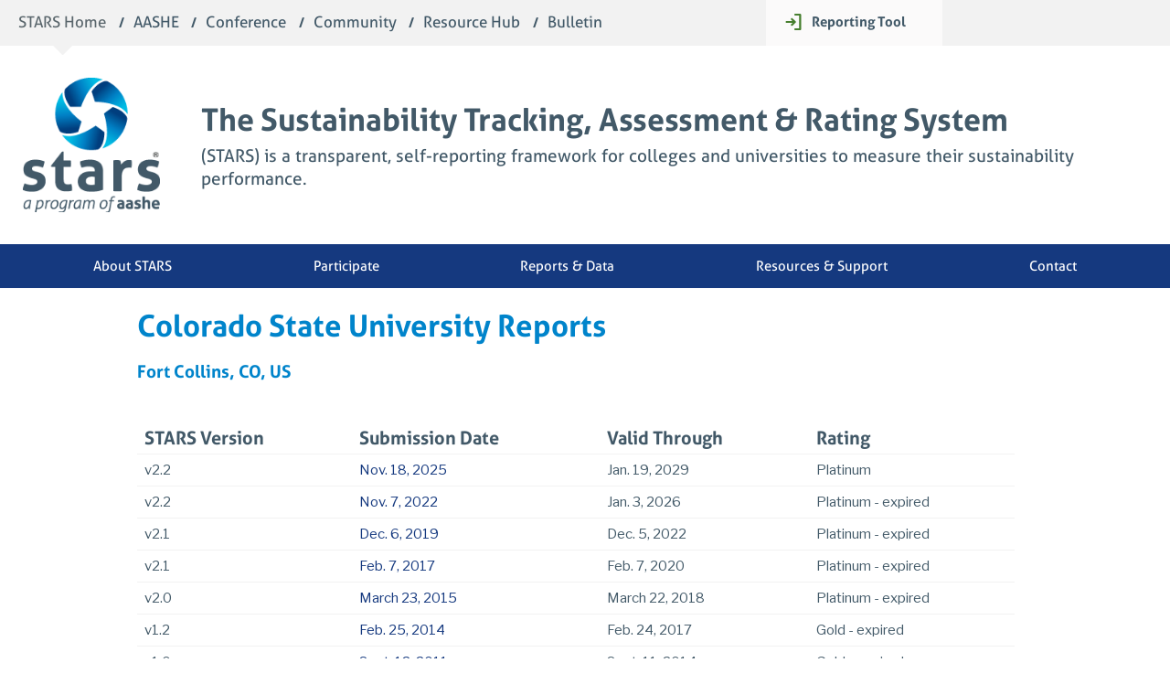

--- FILE ---
content_type: text/html; charset=utf-8
request_url: https://reports.aashe.org/institutions/colorado-state-university-co/report/
body_size: 21144
content:
<!DOCTYPE html>

<html lang="en-US" prefix="og: http://ogp.me/ns#">
  
  
  <head>
    <!-- here -->
      <!-- Google tag (gtag.js) UPDATE 02/27/2025 -->
      <script async src="https://www.googletagmanager.com/gtag/js?id=G-HPNELCM191"></script>
      <script>
        window.dataLayer = window.dataLayer || [];
        function gtag(){dataLayer.push(arguments);}
        gtag('js', new Date());

        gtag('config', 'G-HPNELCM191');
      </script>
    <!-- endhere -->
    <meta charset="UTF-8">
    <meta http-equiv="Permissions-Policy" content="unload=(self)">

      <link rel="stylesheet" href="https://static.aashe.org/bootstrap/css/bootstrap.css">
      <link rel="stylesheet" href="https://static.aashe.org/fonts/dejavu-sans/stylesheet.css">
      <link rel="stylesheet" href="https://static.aashe.org/css/facelift.css">
      <script src="https://static.aashe.org/bootstrap/js/jquery.js" type="text/javascript"></script>
      <script src="https://static.aashe.org/bootstrap-2.3.2/js/bootstrap.min.js" type="text/javascript"></script>
      <script src="https://static.aashe.org/js/include.js" type="text/javascript"></script>
      <script src="https://static.aashe.org/js/new_include.js" type="text/javascript"></script>
      <script src="https://static.aashe.org/js/registration.js" type="text/javascript"></script>
      <script src="https://use.fontawesome.com/64c3db2e90.js"></script>

    <link rel="shortcut icon" href="https://static.aashe.org/images/stars_favicon.ico" type="image/x-icon" />

    <meta http-equiv="Content-Type" content="text/html; charset=UTF-8"/>
    <meta name="description" content="STARS is a transparent, self-reporting framework for colleges and universities to gauge relative progress toward sustainability." />
    <meta name="keywords" content="STARS, AASHE, AASHE STARS, reporting, sustainability, colleges, universities, STARS Report, STARS Technical Manual" />

    <title>Colorado State University | Institutions | STARS Reports</title>
    <meta name="viewport" content="width=device-width, initial-scale=1">
    <link href="https://fonts.googleapis.com/css?family=Libre+Franklin:400,400i,700,700i" rel="stylesheet">
    <!-- [if lte IE 9]><link rel="stylesheet" type="text/css" href="https://static.aashe.org/aashe-stars-theme/plugins/js_composer/assets/css/vc_lte_ie9.min.css" media="screen"><![endif][if IE  8]><link rel="stylesheet" type="text/css" href="https://static.aashe.org/aashe-stars-theme/plugins/js_composer/assets/css/vc-ie8.min.css" media="screen"><![endif]<link rel="icon" href="https://static.aashe.org/aashe-stars-theme/uploads/2018/10/android-chrome-256x256-150x150.png" sizes="32x32" /> -->
    <link rel="icon" href="https://static.aashe.org/aashe-stars-theme/uploads/2018/10/android-chrome-256x256.png" sizes="192x192" />
    <link rel="apple-touch-icon-precomposed" href="https://static.aashe.org/aashe-stars-theme/uploads/2018/10/android-chrome-256x256.png" />
    <meta name="msapplication-TileImage" content="https://static.aashe.org/aashe-stars-theme/uploads/2018/10/android-chrome-256x256.png" />

    
    
    <!---  LAST LINE BEFORE AASHE STARS THEME STYLE --->
    <link rel='stylesheet' id='aashe-theme-style-css'  href='https://static.aashe.org/aashe-stars-theme/style.css' type='text/css' media='all' />
    <!---  LAST LINE AFTER AASHE STARS THEME STYLE and closing head tag--->
  </head>
  <body class="home page-template-default page page-id-7 tribe-no-js tribe-theme-aashe-stars-theme wpb-js-composer js-comp-ver-4.12.1 vc_responsive html not-front not-logged-in no-sidebars page-node page-node- page-node-8 node-type-page"
        onload=''
        onbeforeunload=''>


    <div id="site">
      <header id="header">
        <div id="toolbar">
          <div class="inner">
            <div id="aashe-sites">
              <div class="title">AASHE Sites</div>
              <div class="content">
                <ul class="link-list">
                  <li class="active"><a href="https://stars.aashe.org">STARS Home</a></li>
                  <li><a href="https://www.aashe.org/" target="_blank">AASHE</a></li>
                  <li><a href="https://www.aashe.org/conference/" target="_blank">Conference</a></li>
                  <li><a href="https://community.aashe.org/" target="_blank">Community</a></li>
                  <li><a href="https://hub.aashe.org/" target="_blank">Resource Hub</a></li>
                  <li><a href="http://bulletin.aashe.org/" target="_blank" >Bulletin</a></li>
                </ul>
              </div>
            </div>

            <div id="member-links">
              
                <a href="https://reports.aashe.org/tool/" class="icon-portal" target="_blank">Reporting Tool</a>
              
            </div>
          </div>
        </div>
        <div id="branding">
          <div class="inner">
            <div class="logo">
              <a href="https://stars.aashe.org/">
                <img src="https://static.aashe.org/aashe-stars-theme/images/aashe-stars-logo.png" alt="STARS, a Program of AASHE">
              </a>
              <div class="logo-text">
                <div class="logo-title">
                  The Sustainability Tracking, Assessment &amp; Rating System
                </div>
                <div class="sub-title">
                  (STARS) is a transparent, self-reporting framework for colleges and
                  universities to measure their sustainability performance.
                </div>
              </div>
            </div>
          </div>
        </div>
        <a href="#main-nav" id="menu-trigger">Menu</a>
        <div id="main-menu">
          <div class="inner">
            <nav id="main-nav">
              <ul id="menu-main-menu" class="menu">
                <li id="menu-item-4202" class="menu-item menu-item-type-post_type menu-item-object-page menu-item-has-children menu-item-4202">
                  <a href="https://stars.aashe.org/about-stars/"> About STARS </a>
                <ul class="sub-menu">
	          <li id="menu-item-4203" class="menu-item menu-item-type-post_type menu-item-object-page menu-item-4203"><a href="https://stars.aashe.org/about-stars/why-participate/">
                    Why Participate</a></li>
	          <li id="menu-item-4204" class="menu-item menu-item-type-post_type menu-item-object-page menu-item-4204"><a href="https://stars.aashe.org/about-stars/governance/">
                    Governance</a></li>
	          <li id="menu-item-4218" class="menu-item menu-item-type-custom menu-item-object-custom menu-item-4218"><a href="https://stars.aashe.org/news-publications/news/">
                    News &#038; Announcements</a></li>
	          <li id="menu-item-4205" class="menu-item menu-item-type-post_type menu-item-object-page menu-item-4205"><a href="https://stars.aashe.org/about-stars/history/">
                    History</a></li>
                </ul>
              </li>
              <li id="menu-item-4206" class="menu-item menu-item-type-post_type menu-item-object-page menu-item-has-children menu-item-4206"><a href="https://stars.aashe.org/participate/">
                Participate</a>
                <ul class="sub-menu">
	<li id="menu-item-4207" class="menu-item menu-item-type-post_type menu-item-object-page menu-item-4207"><a href="https://stars.aashe.org/participate/register-subscribe/">Registration</a></li>
	<li id="menu-item-4343" class="menu-item menu-item-type-custom menu-item-object-custom menu-item-4343"><a target="_blank" href="https://reports.aashe.org/tool/">Reporting Tool</a></li>
	<li id="menu-item-7929" class="menu-item menu-item-type-post_type menu-item-object-page menu-item-7929"><a href="https://stars.aashe.org/participate/subscribe/">Subscriptions</a></li>
	<li id="menu-item-7323" class="menu-item menu-item-type-post_type menu-item-object-page menu-item-7323"><a href="https://stars.aashe.org/participate/cohort-program/">Cohorts</a></li>
</ul>
                </li>
              <li id="menu-item-4209" class="menu-item menu-item-type-post_type menu-item-object-page menu-item-has-children menu-item-4209">
                <a href="https://stars.aashe.org/reports-data/">Reports &#038; Data</a>
                <ul class="sub-menu">
	          <li id="menu-item-4457" class="menu-item menu-item-type-custom menu-item-object-custom menu-item-4457">
                    <a href="https://reports.aashe.org/institutions/participants-and-reports/">Participant Reports</a></li>
	          <li id="menu-item-4455" class="menu-item menu-item-type-custom menu-item-object-custom menu-item-4455">
                    <a href="https://reports.aashe.org/institutions/data-displays/2.0/content/?institution__institution_type=DO_NOT_FILTER">Content Display</a></li>
	          <li id="menu-item-4342" class="menu-item menu-item-type-custom menu-item-object-custom menu-item-4342"><a target="_blank" href="https://benchmarks.aashe.org">Benchmarking Tool</a></li>
	          <li id="menu-item-4434" class="menu-item menu-item-type-post_type menu-item-object-page menu-item-4434"><a href="https://stars.aashe.org/reports-data/quality-assurance/">Data Quality &#038; Reporting Assurance</a></li>
                </ul>
              </li>
              <li id="menu-item-4212" class="menu-item menu-item-type-post_type menu-item-object-page menu-item-has-children menu-item-4212">
                <a href="https://stars.aashe.org/resources-support/">Resources &#038; Support</a>
                  <ul class="sub-menu">
	<li id="menu-item-4213" class="menu-item menu-item-type-post_type menu-item-object-page menu-item-4213"><a href="https://stars.aashe.org/resources-support/technical-manual/">Technical Manual</a></li>
	<li id="menu-item-4214" class="menu-item menu-item-type-post_type menu-item-object-page menu-item-4214"><a href="https://stars.aashe.org/resources-support/forms-templates/">Forms &#038; Templates</a></li>
	<li id="menu-item-4470" class="menu-item menu-item-type-post_type menu-item-object-page menu-item-4470"><a href="https://stars.aashe.org/resources-support/help-center/">Help Center</a></li>
	<li id="menu-item-4695" class="menu-item menu-item-type-custom menu-item-object-custom menu-item-4695"><a target="_blank" href="https://community.aashe.org/communities/community-home?CommunityKey=04582569-ec1c-4860-aba2-59d0e2721cd4">Community</a></li>
	<li id="menu-item-8583" class="menu-item menu-item-type-post_type menu-item-object-page menu-item-8583"><a href="https://stars.aashe.org/reports-data/quality-assurance/data-quality-certificate/">Data Quality Certificate</a></li>
	<li id="menu-item-4215" class="menu-item menu-item-type-post_type menu-item-object-page menu-item-4215"><a href="https://stars.aashe.org/resources-support/press-kit/">Press Kit</a></li>
</ul>
                  </li>
              <li id="menu-item-4201" class="menu-item menu-item-type-post_type menu-item-object-page menu-item-4201">
                <a href="https://stars.aashe.org/contact/">Contact</a></li>
              </ul>
            </nav>

            <div id="controls">
              <div class="search">
                <form action="https://stars.aashe.org/" class="search-form" method="get" role="search" style="margin-top:20px;">
                  <label for="site-search" style="margin-bottom:0;">
                    <span class="search-text screen-reader-text">Search For:</span>
                  </label>

                  <input type="search" title="Search for:" name="s" value="" placeholder="Search" class="search-box" id="site-search" />
                  <input type="submit" value="Search" class="search-submit" />

                </form>
              </div>
            </div>
          </div>
        </div>
      </header>

      <main>

        <div id="content" class="site-content">
          <div id="primary" class="content-area home">
            <main id="main" class="site-main" role="main">
              <div class="wrap">
                <div class="container">
                  <div class="row" style="padding-top: 24px">
                    <section class="span12">
                      <a id="main-content"></a>
                      

                      
    <div class='row inner20'>
        <h1>Colorado State University Reports</h1>
        <h4>
            Fort Collins, CO, US
        </h4>
        <br/>
        <div class='inner20'>
        <table class='table'>
        	<thead>
            <tr>
                <th>STARS Version</th>
                <th>Submission Date</th>
								<th>Valid Through</th>
                <th>Rating</th>
            </tr>
            </thead>
            <tbody>
            
                <tr>
                    <td>
                        v2.2
                    </td>
                    <td>
                        <a href='/institutions/colorado-state-university-co/report/2025-11-18/'>
                            
                                Nov. 18, 2025
                            
                        </a>
                    </td>
										<td>
                            
                                Jan. 19, 2029
                            
                    </td>
                    <td>
                        
                          
                            Platinum
                          
                        
                    </td>
                </tr>
            
                <tr>
                    <td>
                        v2.2
                    </td>
                    <td>
                        <a href='/institutions/colorado-state-university-co/report/2022-11-07/'>
                            
                                Nov. 7, 2022
                            
                        </a>
                    </td>
										<td>
                            
                                Jan. 3, 2026
                            
                    </td>
                    <td>
                        
                          
                            Platinum - expired
                          
                        
                    </td>
                </tr>
            
                <tr>
                    <td>
                        v2.1
                    </td>
                    <td>
                        <a href='/institutions/colorado-state-university-co/report/2019-12-06/'>
                            
                                Dec. 6, 2019
                            
                        </a>
                    </td>
										<td>
                            
                                Dec. 5, 2022
                            
                    </td>
                    <td>
                        
                          
                            Platinum - expired
                          
                        
                    </td>
                </tr>
            
                <tr>
                    <td>
                        v2.1
                    </td>
                    <td>
                        <a href='/institutions/colorado-state-university-co/report/2017-02-07/'>
                            
                                Feb. 7, 2017
                            
                        </a>
                    </td>
										<td>
                            
                                Feb. 7, 2020
                            
                    </td>
                    <td>
                        
                          
                            Platinum - expired
                          
                        
                    </td>
                </tr>
            
                <tr>
                    <td>
                        v2.0
                    </td>
                    <td>
                        <a href='/institutions/colorado-state-university-co/report/2015-03-23/'>
                            
                                March 23, 2015
                            
                        </a>
                    </td>
										<td>
                            
                                March 22, 2018
                            
                    </td>
                    <td>
                        
                          
                            Platinum - expired
                          
                        
                    </td>
                </tr>
            
                <tr>
                    <td>
                        v1.2
                    </td>
                    <td>
                        <a href='/institutions/colorado-state-university-co/report/2014-02-25/'>
                            
                                Feb. 25, 2014
                            
                        </a>
                    </td>
										<td>
                            
                                Feb. 24, 2017
                            
                    </td>
                    <td>
                        
                          
                            Gold - expired
                          
                        
                    </td>
                </tr>
            
                <tr>
                    <td>
                        v1.0
                    </td>
                    <td>
                        <a href='/institutions/colorado-state-university-co/report/2011-09-12/'>
                            
                                Sept. 12, 2011
                            
                        </a>
                    </td>
										<td>
                            
                                Sept. 11, 2014
                            
                    </td>
                    <td>
                        
                          
                            Gold - expired
                          
                        
                    </td>
                </tr>
            
            </tbody>
        </table>
    </div>
    </div>

    <script>
        jQuery( function($) {
            $('tbody tr').addClass('clickable').click( function() {
                var href = $(this).find('a').attr('href')
                if(href) {
                    window.location = href;
                }
            });
        });
    </script>


                    </section>
                  </div><!-- /.row -->
                </div><!-- container -->
                
                
              </div>
            </main><!-- #main -->
          </div><!-- #primary -->
        </div><!-- #content -->
      </main>
      <footer id="footer" role="contentinfo">
    
    <div class="inner">
      <div class="logo">
        <a href="https://stars.aashe.org/">
          <img src="https://static.aashe.org/aashe-stars-theme/images/aashe-stars-logo.png" alt="STARS, a Program of AASHE">
        </a>
        <div class="logo-text">
          <div class="logo-title">The Sustainability Tracking, Assessment &amp; Rating System</div>
          <div class="sub-title">
            (STARS) is a transparent, self-reporting framework for colleges and
            universities to measure their sustainability performance.
          </div>
        </div>
      </div>
      <div class="content">
        <div class="links">
          <div class="col1">
            <a href="https://www.aashe.org/" class="button-dark">AASHE</a>
            <a href="https://hub.aashe.org/" class="button-dark">Resource Hub</a>
          </div>
          <div class="col2">
            <a href="https://conference.aashe.org/" class="button-dark">Conference</a>
            <a href="https://bulletin.aashe.org/" class="button-dark">Bulletin</a>
          </div>
        </div>
        <div class="contact">
          <div class="address">2401 Walnut Street<br />Suite 102<br />Philadelphia, PA 19103</div>
          <div class="info">
            <div class="phone">888-347-9997</div>
            <div class="email"><a href="mailto:stars@aashe.org">stars@aashe.org</a></div>
          </div>
        </div>
        <div class="social-link">
          <a href="http://www.facebook.com/aasheorg" class="social-facebook">Facebook</a>
          <a href="https://twitter.com/AASHENews" class="social-twitter">Twitter</a>
          <a href="https://www.linkedin.com/company/aashe" class="social-linkedin">LinkedIn</a>
          <a href="https://www.flickr.com/photos/aashe/" class="social-flickr">Flickr</a>
        </div>
      </div>
      <div class="copyright">
        <div class="desc">
          © 2025 Association for the Advancement of Sustainability in
          Higher Education
        </div>
        <div class="link">
          Questions? <a href="https://stars.aashe.org/contact/">Contact Us</a>
        </div>
        <div class="link">
          <a href="https://stars.aashe.org/resources-support/help-center/">
            Help Center
          </a>
        </div>
        <div class="link">
          <a href="https://www.aashe.org/privacy-policy/">
            Privacy Policy
          </a>
        </div>
      </div>
    </div>
  </footer>

    </div><!-- #site -->
  </body>
</html>

--- FILE ---
content_type: text/css
request_url: https://static.aashe.org/css/facelift.css
body_size: 5425
content:
.header {
  padding-bottom: 0px;
}
.navbar-inner {
  background-color: #15387f;
  background-image: -webkit-linear-gradient(top, #15387f, #15387f);
}
.navbar .btn {
  margin: -5px;
  line-height: 19px;
  font-size: 1em;
}
.hero-unit {
  padding: 0px 0 0 0;
}
.item {
  margin: 0 auto;
  text-align: left;
}
.story-slide-text {
  color: white;
  background: transparent;
  background-color: rgba(0, 129, 209, 0.8);
  -ms-filter: "progid:DXImageTransform.Microsoft.gradient(startColorstr=#CC0081D1,endColorstr=#CC0081D1)";
  filter: "progid:DXImageTransform.Microsoft.gradient(startColorstr=#CC0081D1,endColorstr=#CC0081D1)";
  zoom: 1;
  opacity: 0.9;
  font-weight: bold;
  font-size: 16px;
  line-height: 20px;
  height: 100px;
  padding: 15px 100px 10px;
}
.partners-start {
  border-top: 1px solid #8e8c8a;
  margin-top: 2em;
}
.partners {
  margin-bottom: 1em;
  padding: 1em;
  color: #15387f;
  text-align: center;
}
.partners img {
  padding: 0.5em;
}
#get-started {
  padding-top: 50px;
}
#get-started button {
  font-size: 30px;
  line-height: 35px;
  padding: 10px;
}
.frontblock {
  /*height: 320px;*/
  overflow: hidden;
}
.frontblock .update-row {
  border-bottom: 1px solid #dfdfdf;
  margin-right: 25px;
  padding: 5px 0px 3px 0px;
  color: #4a4a4a;
}
.frontblock .update-title {
  font-size: 14px;
}
.frontblock .update-date {
  background: transparent url("/media/static/bootstrap/img/calendar.png")
    no-repeat 0 2px;
  padding-left: 16px;
}
.tweet-list img {
  margin-right: 1em;
  margin-bottom: 1em;
}
.tweet-list p {
  margin-left: 58px;
}
.tweet-list .tweet-meta {
  margin-left: 0;
  font-size: 85%;
}
.tweet-text {
  padding: 10px 0 3px;
}
.carousel-inner h2 {
  color: #ffffff;
}
.caret {
  border-top-color: #f2f2f2;
  border-bottom-color: #f2f2f2;
}
/* social tabs */
.social-tabs .tab-nav {
  position: relative;
  height: 37px;
  top: 25px;
  left: 0px;
  text-align: center;
}
ul.tab-nav {
  list-style: none;
  margin: 0;
  padding: 0;
}
.social-tabs .tab-nav li {
  float: right;
}
.social-tabs .tab-nav a {
  background-image: url("/media/static/images/social-icons.png");
  background-repeat: no-repeat;
  display: block;
  height: 37px;
  width: 37px;
  text-indent: -99999px;
  overflow: hidden;
  text-align: left;
}
.social-tabs .tab-nav li#tweet-tab a {
  background-position: 0px -174px;
}
.social-tabs .tab-nav li#fbook-tab a {
  background-position: 0px 0px;
}
.social-tabs .tab-nav li#flickr-tab a {
  background-position: 0px -87px;
}
.social-tabs .tab-nav li#yt-tab a {
  background-position: 0px -261px;
}
#footer-message {
  margin-top: 1em;
  padding-top: 1em;
  padding-bottom: 1em;
  border-top: 1px solid #8e8c8a;
}
.header .message {
  padding: 50px 0 0 0;
  font-family: aller, arial, Helvetica;
}
.header .tool-btn {
  position: relative;
  bottom: -50px;
  left: 50px;
}
#ratingCarousel img.badge {
  width: 200px;
  background-color: #fff !important;
}
/* Headings */
h2 {
  color: #15387f;
}
.benefits-reg {
  margin-top: 2em;
}
.plan h2 {
  color: #fff;
}
.pricing-table .plan {
  border-radius: 5px;
  text-align: center;
  background-color: #f3f3f3;
  -moz-box-shadow: 0 0 6px 2px #b0b2ab;
  -webkit-box-shadow: 0 0 6px 2px #b0b2ab;
  box-shadow: 0 0 6px 2px #b0b2ab;
}
.plan:hover {
  background-color: #fff;
  -moz-box-shadow: 0 0 12px 3px #b0b2ab;
  -webkit-box-shadow: 0 0 12px 3px #b0b2ab;
  box-shadow: 0 0 12px 3px #b0b2ab;
}
.plan {
  padding: 20px;
  color: #ff;
  background-color: #5e5f59;
  -moz-border-radius: 5px 5px 0 0;
  -webkit-border-radius: 5px 5px 0 0;
  border-radius: 5px 5px 0 0;
}
.plan-name-full {
  padding: 20px;
  color: #fff;
  background-color: #00a160;
  -moz-border-radius: 5px 5px 0 0;
  -webkit-border-radius: 5px 5px 0 0;
  border-radius: 5px 5px 0 0;
}
.plan-name-basic {
  padding: 20px;
  color: #fff;
  background-color: #a78fc3;
  -moz-border-radius: 5px 5px 0 0;
  -webkit-border-radius: 5px 5px 0 0;
  border-radius: 5px 5px 0 0;
}
.pricing-table-full {
  padding: 20px;
  color: #fff;
  background-color: #f89406;
  -moz-border-radius: 5px 5px 0 0;
  -webkit-border-radius: 5px 5px 0 0;
  border-radius: 5px 5px 0 0;
}
.pricing-table .plan .plan-name span {
  font-size: 20px;
}
.pricing-table .plan ul {
  list-style: none;
  margin: 0;
  -moz-border-radius: 0 0 5px 5px;
  -webkit-border-radius: 0 0 5px 5px;
  border-radius: 0 0 5px 5px;
}
.pricing-table .plan ul li.plan-feature {
  padding: 15px 10px;
  border-top: 1px solid #c5c8c0;
}
.pricing-three-column {
  margin: 0 auto;
  width: 80%;
}
.pricing-variable-height .plan {
  float: none;
  margin-left: 2%;
  vertical-align: bottom;
  display: inline-block;
  zoom: 1;
  *display: inline;
}
.plan-mouseover .plan-name {
  background-color: #4e9a06 !important;
}
.btn-plan-select {
  padding: 8px 25px;
  font-size: 18px;
}
.org-list {
  display: none;
}
.org-list li {
  border: 1px solid #e5e5e5;
  border-radius: 2px;
  padding: 7px;
}
.org-list li:hover {
  cursor: pointer;
  padding-top: 30px;
  height: 40px;
}
.search-panel {
  padding: 15px;
  height: 75px;
  margin: 7px;
  border: 1px solid #bdbdbd;
  border-radius: 6px;
}
#school-finder {
  margin: .25rem;
}
.green-dot {
  display: none;
  margin-top: 2px;
  height: 12px;
  width: 12px;
  border: 1px solid #eeeeee;
  border-radius: 50%;
  background-color: #5bb75b;
}
#institution-submit-btn {
  margin-top: 1rem;
  margin-bottom: 1rem;
}
#institution-selection {
  margin-top: 1.35rem;
}
.fake-h3 {
  color: #425968;
  font-size: 1.5625em;
  font-family: "Aller",sans-serif;
  font-weight: 700;
  line-height: 1.1;
}
.registration-column {
  margin-top: 1rem;
}
#registration-ul {
  margin-top: .75rem;
}
.errorlist {
  margin: 0 0 9px 0;
}
.errorlist li {
  color: #b94a48;
}


--- FILE ---
content_type: text/css
request_url: https://static.aashe.org/aashe-stars-theme/style.css
body_size: 72393
content:
/*!
Theme Name: AASHE Stars Theme
Theme URI: http://underscores.me/
Author: Systems Alliance, Inc
Author URI: http://systemsalliance.com
Description: AASHE Stars Theme
Version: 1.0.0
License: GNU General Public License v2 or later
License URI: http://www.gnu.org/licenses/gpl-2.0.html
Text Domain: aashe-theme
Tags:

AASHE Theme is based on Underscores http://underscores.me/, (C) 2012-2016 Automattic, Inc.
Underscores is distributed under the terms of the GNU GPL v2 or later.
*/
*:focus {
  outline: 0;
  transition: 0.3s;
  box-shadow: 0 0 0 0.3rem rgba(60, 150, 235, 0.65);
}
@font-face {
  font-family: "Aller";
  src: url("https://static.aashe.org/aashe-stars-theme/fonts/aller_bd-webfont.eot");
  src: url("https://static.aashe.org/aashe-stars-theme/fonts/aller_bd-webfont.eot@")
      format("embedded-opentype"),
    url("https://static.aashe.org/aashe-stars-theme/fonts/aller_bd-webfont.woff2")
      format("woff2"),
    url("https://static.aashe.org/aashe-stars-theme/fonts/aller_bd-webfont.woff")
      format("woff"),
    url("https://static.aashe.org/aashe-stars-theme/fonts/aller_bd-webfont.ttf")
      format("truetype");
  font-weight: 700;
  font-style: normal;
}
@font-face {
  font-family: "Aller";
  src: url("https://static.aashe.org/aashe-stars-theme/fonts/aller_bdit-webfont.eot");
  src: url("https://static.aashe.org/aashe-stars-theme/fonts/aller_bdit-webfont.eot@")
      format("embedded-opentype"),
    url("https://static.aashe.org/aashe-stars-theme/fonts/aller_bdit-webfont.woff2")
      format("woff2"),
    url("https://static.aashe.org/aashe-stars-theme/fonts/aller_bdit-webfont.woff")
      format("woff"),
    url("https://static.aashe.org/aashe-stars-theme/fonts/aller_bdit-webfont.ttf")
      format("truetype");
  font-weight: 700;
  font-style: italic;
}
@font-face {
  font-family: "Aller";
  src: url("https://static.aashe.org/aashe-stars-theme/fonts/aller_it-webfont.eot");
  src: url("https://static.aashe.org/aashe-stars-theme/fonts/aller_it-webfont.eot@")
      format("embedded-opentype"),
    url("https://static.aashe.org/aashe-stars-theme/fonts/aller_it-webfont.woff2")
      format("woff2"),
    url("https://static.aashe.org/aashe-stars-theme/fonts/aller_it-webfont.woff")
      format("woff"),
    url("https://static.aashe.org/aashe-stars-theme/fonts/aller_it-webfont.ttf")
      format("truetype");
  font-weight: 400;
  font-style: italic;
}
@font-face {
  font-family: "Aller";
  src: url("https://static.aashe.org/aashe-stars-theme/fonts/aller_lt-webfont.eot");
  src: url("https://static.aashe.org/aashe-stars-theme/fonts/aller_lt-webfont.eot@")
      format("embedded-opentype"),
    url("https://static.aashe.org/aashe-stars-theme/fonts/aller_lt-webfont.woff2")
      format("woff2"),
    url("https://static.aashe.org/aashe-stars-theme/fonts/aller_lt-webfont.woff")
      format("woff"),
    url("https://static.aashe.org/aashe-stars-theme/fonts/aller_lt-webfont.ttf")
      format("truetype");
  font-weight: 300;
  font-style: normal;
}
@font-face {
  font-family: "Aller";
  src: url("https://static.aashe.org/aashe-stars-theme/fonts/aller_ltit-webfont.eot");
  src: url("https://static.aashe.org/aashe-stars-theme/fonts/aller_ltit-webfont.eot@")
      format("embedded-opentype"),
    url("https://static.aashe.org/aashe-stars-theme/fonts/aller_ltit-webfont.woff2")
      format("woff2"),
    url("https://static.aashe.org/aashe-stars-theme/fonts/aller_ltit-webfont.woff")
      format("woff"),
    url("https://static.aashe.org/aashe-stars-theme/fonts/aller_ltit-webfont.ttf")
      format("truetype");
  font-weight: 300;
  font-style: italic;
}
@font-face {
  font-family: "Aller";
  src: url("https://static.aashe.org/aashe-stars-theme/fonts/aller_rg-webfont.eot");
  src: url("https://static.aashe.org/aashe-stars-theme/fonts/aller_rg-webfont.eot@")
      format("embedded-opentype"),
    url("https://static.aashe.org/aashe-stars-theme/fonts/aller_rg-webfont.woff2")
      format("woff2"),
    url("https://static.aashe.org/aashe-stars-theme/fonts/aller_rg-webfont.woff")
      format("woff"),
    url("https://static.aashe.org/aashe-stars-theme/fonts/aller_rg-webfont.ttf")
      format("truetype");
  font-weight: 400;
  font-style: normal;
}
body {
  margin: 0;
  padding: 0;
  font-family: "Libre Franklin", sans-serif;
  font-weight: 400;
  font-size: 0.9375em;
  line-height: 1.34;
  color: #425968;
}
main {
  display: block;
}
h1,
h2,
h3,
h4,
h5,
h6 {
  font-family: "Aller", sans-serif;
  color: #0084cb;
  font-weight: 700;
  line-height: 1.1;
}
h1 {
  font-size: 2.1875em;
  margin: 0 0 0.67em;
}
h2 {
  font-size: 1.875em;
  margin: 0 0 0.83em;
  color: #15397f;
}
h3 {
  color: #425968;
  font-size: 1.5625em;
  margin: 0 0 1em;
}
h4 {
  font-size: 1.25em;
  margin: 0 0 1.33em;
}
h5 {
  font-size: 1.125em;
  margin: 0 0 1.67em;
}
h6 {
  font-size: 0.9375em;
  margin: 0 0 2.33em;
}
a {
  color: #15397f;
  text-decoration: none;
  transition: color 0.3s, background-color 0.3s;
}
a:hover {
  color: #0084cb;
}
a.button,
a.button-light,
a.button-dark {
  display: inline-block;
  font-weight: 700;
  padding: 0.9375em 1.875em;
  line-height: 1.1;
  margin-bottom: 0.3125em;
  color: #fff;
  text-decoration: none;
  background-color: #425968;
  border-radius: 5px;
}
a.button:hover,
a.button-light:hover,
a.button-dark:hover,
a.button:focus,
a.button-light:focus,
a.button-dark:focus {
  background-color: #384c58;
}
a.button-light {
  background-color: #fbfafa;
  color: #425968;
}
a.button-light:hover,
a.button-light:focus {
  background-color: #bdc5ca;
}
a.icon,
a.icon-star,
a.icon-portal,
a.icon-contact {
  display: inline-block;
  padding: 5px 0 5px 30px;
  text-decoration: none;
  color: #425968;
}
a.icon:hover,
a.icon-star:hover,
a.icon-portal:hover,
a.icon-contact:hover {
  color: #68bd49;
}
a.icon-contact {
  background: url("https://static.aashe.org/aashe-stars-theme/images/icon-contact-green.svg")
    no-repeat left 5px;
}
a.icon-portal {
  background: url("https://static.aashe.org/aashe-stars-theme/images/icon-portal-green.svg")
    no-repeat left 5px;
}
a.icon-star {
  background: url("https://static.aashe.org/aashe-stars-theme/images/icon-star-green.svg")
    no-repeat left 5px;
}
a.social,
a.social-flickr,
a.social-linkedin,
a.social-twitter,
a.social-facebook {
  display: inline-block;
  height: 35px;
  width: 35px;
  padding: 0;
  overflow: hidden;
  text-indent: -999px;
  background-color: #0084cb;
}
a.social:hover,
a.social-flickr:hover,
a.social-linkedin:hover,
a.social-twitter:hover,
a.social-facebook:hover {
  background-color: #0073b2;
}
a.social-facebook {
  background: #0084cb
    url("https://static.aashe.org/aashe-stars-theme/images/icon-social-facebook.svg")
    no-repeat center;
  background-size: contain;
}
a.social-twitter {
  background: #0084cb
    url("https://static.aashe.org/aashe-stars-theme/images/icon-social-twitter.svg")
    no-repeat center;
  background-size: contain;
}
a.social-linkedin {
  background: #0084cb
    url("https://static.aashe.org/aashe-stars-theme/images/icon-social-linkedin.svg")
    no-repeat center;
  background-size: contain;
}
a.social-flickr {
  background: #0084cb
    url("https://static.aashe.org/aashe-stars-theme/images/icon-social-flickr.svg")
    no-repeat center;
  background-size: contain;
}
a.learn-more {
  display: inline-block;
  font-weight: 700;
  font-style: italic;
  color: #425968;
  line-height: 1.1;
}
a.learn-more:after {
  content: "";
  display: inline-block;
  vertical-align: bottom;
  height: 15px;
  width: 20px;
  margin-left: 5px;
  background: url("https://static.aashe.org/aashe-stars-theme/images/icon-arrow-learn.svg")
    no-repeat center;
  background-size: contain;
  transition: transform 0.3s;
}
a.learn-more:hover {
  color: #384c58;
}
a.learn-more:hover:after {
  transform: translateX(5px);
}
a.cal-link {
  display: inline-block;
  padding-left: 27px;
  min-height: 20px;
  background: url("https://static.aashe.org/aashe-stars-theme/images/icon-calendar.svg")
    no-repeat left center;
  background-size: 20px 20px;
  font-size: 0.8em;
  line-height: 20px;
  text-decoration: none;
}
p {
  margin: 1.5em 0;
}
p a {
  text-decoration: underline;
}
p a.learn-more,
p a.button,
p a.button-dark,
p a.button-light {
  text-decoration: none;
}
p:first-child {
  margin-top: 0;
}
ul {
  margin: 1.875em 0;
  list-style: disc;
  padding: 0 0 0 1.5em;
}
ul > li {
  margin: 0 0 0.5em;
}
ul > li a {
  text-decoration: underline;
}
ul.link-list {
  font-family: "Aller", sans-serif;
  font-weight: 400;
  padding: 0;
  list-style: none;
}
ul.link-list > li > a {
  display: block;
  padding-left: 20px;
  position: relative;
  font-size: 1.125em;
  text-decoration: none;
  line-height: 1.1;
}
ul.link-list > li > a:after {
  content: "";
  display: block;
  position: absolute;
  width: 7px;
  height: 12px;
  left: 5px;
  top: 0.1em;
  background: url("https://static.aashe.org/aashe-stars-theme/images/icon-arrow-link-blue.svg")
    no-repeat;
  background-size: contain;
  transition: left 0.2s;
}
ul.link-list > li > a:hover:after {
  left: 8px;
}
ul.accordion {
  list-style: none;
  padding: 0;
  margin-top: 0;
}
ul.accordion > li {
  margin: 0;
}
ul.accordion > li > .title {
  font-family: "Aller", sans-serif;
  color: #00a160;
  font-weight: 700;
  font-size: 1.333em;
  padding: 1em 0;
}
.js ul.accordion > li > .title {
  position: relative;
  padding-right: 35px;
}
.js ul.accordion > li > .title:hover {
  cursor: pointer;
  color: #00834f;
}
.js ul.accordion > li > .title:after {
  content: "";
  display: block;
  width: 12px;
  height: 7px;
  position: absolute;
  right: 15px;
  top: 1.5em;
  background: url("https://static.aashe.org/aashe-stars-theme/images/icon-arrow-accordion.svg")
    no-repeat center;
  background-size: contain;
  transition: transform 0.5s;
}
.js ul.accordion > li > .content {
  display: none;
  padding-bottom: 25px;
  padding-top: 15px;
}
.js ul.accordion > li {
  border-bottom: 1px solid #f2f2f2;
}
.js ul.accordion > li.active > .title:after {
  transform: rotate(-180deg);
}
ul.tabs {
  list-style: none;
  padding: 0;
  background-color: #fbfafa;
  border: 1px solid #f2f2f2;
  padding: 30px;
}
ul.tabs > li > .title {
  font-family: "Aller", sans-serif;
  color: #425968;
  font-weight: 700;
  font-size: 1.333em;
  padding: 1em;
  background-color: #fbfafa;
  border: 1px solid #f2f2f2;
  border-top: 4px solid #425968;
}
ul.tabs > li > .content {
  padding: 1.5em 0;
}
.js ul.tabs > li > .title {
  position: relative;
  cursor: pointer;
  transition: all 0.3s;
}
.js ul.tabs > li > .title:hover {
  background-color: #f2f2f2;
}
.js ul.tabs > li > .title:after {
  content: "";
  display: block;
  width: 12px;
  height: 7px;
  position: absolute;
  right: 15px;
  top: 1.5em;
  background: url("https://static.aashe.org/aashe-stars-theme/images/icon-arrow-accordion.svg")
    no-repeat center;
  background-size: contain;
  transition: transform 0.5s;
}
@media all and (min-width: 1400px) {
  .js ul.tabs > li > .title:after {
    content: none;
    display: none;
  }
}
@media all and (min-width: 1400px) {
  .js ul.tabs > li > .title {
    position: relative;
    top: -65px;
  }
}
@media all and (min-width: 1400px) {
  .js ul.tabs > li > .content {
    position: absolute;
    left: 0;
    top: 30px;
    padding: 30px;
  }
}
.js ul.tabs > li.active > .title {
  color: #0084cb;
  border-top-color: #0084cb;
}
.js ul.tabs > li.active > .title:after {
  transform: rotate(-180deg);
}
@media all and (min-width: 1400px) {
  .js ul.tabs > li {
    display: inline-block;
    margin: 0 15px 0 0;
  }
}
@media all and (min-width: 1400px) {
  .js ul.tabs {
    position: relative;
    margin-top: 4.5em;
  }
}
hr {
  height: 0;
  border-top: 1px solid #f2f2f2;
  width: 100%;
  margin: 1.5em 0;
}
table {
  border-collapse: collapse;
  border-spacing: 0;
  border-color: #f2f2f2;
  width: 100% !important;
  margin-bottom: 35px;
}
table th {
  font-family: "Aller", sans-serif;
  font-size: 1.333em;
  color: #425968;
  text-align: left;
  border-bottom: 1px solid #f2f2f2;
  padding-bottom: 15px;
}
table td {
  padding: 15px 0;
  border-bottom: 1px solid #f2f2f2;
}
.logo {
  text-align: center;
  font-family: "Aller", sans-serif;
}
.logo .logo-title {
  font-size: 1.5em;
  font-weight: bold;
  padding-top: 1em;
}
.logo .sub-title {
  display: none;
}
@media all and (min-width: 768px) {
  .logo {
    display: flex;
    align-items: center;
    text-align: left;
  }
  .logo img {
    max-width: 150px;
    margin-right: 3em;
  }
  .logo .logo-title {
    font-size: 2.25em;
    padding-top: 0;
  }
  .logo .sub-title {
    display: block;
    font-size: 1.25em;
    padding-top: 0.25em;
  }
}
.intro {
  font-size: 1.5625em;
  font-weight: 700;
}
.quote {
  position: relative;
  font-family: "Aller", sans-serif;
  font-weight: 700;
  font-style: italic;
  color: #15397f;
  font-size: 1.25em;
  margin: 1.25em 0;
  padding: 1.25em 0 1.25em 2.7em;
  border-top: 1px solid #f2f2f2;
  border-bottom: 1px solid #f2f2f2;
  display: block;
}
.quote:after {
  content: '"';
  position: absolute;
  left: 0.15em;
  top: 0.15em;
  font-style: normal;
  font-size: 2.8215em;
  transform: skewX(12deg);
}
.inner {
  max-width: 1400px;
  padding: 0 25px;
  margin: auto;
}
#header {
  position: relative;
}
#header #toolbar {
  background-color: #fbfafa;
  font-family: "Aller", sans-serif;
  font-size: 1em;
  line-height: 1.1;
}
#header #toolbar .inner {
  position: relative;
  padding: 0;
}
@media (max-width: 400px) {
  #header #toolbar .inner {
    display: flex;
    flex-direction: column;
  }
  #header #toolbar .inner #aashe-sites {
    order: 1;
  }
  #header #toolbar .inner #member-links {
    order: 0;
    position: static;
  }
}
#header #toolbar #aashe-sites .title {
  display: inline-block;
  padding: 18px;
  font-weight: 700;
  background-color: #f2f2f2;
}
@media all and (min-width: 1050px) {
  #header #toolbar #aashe-sites .title {
    display: none;
  }
}
#header #toolbar #aashe-sites .content {
  background-color: #f2f2f2;
  padding: 20px;
}
#header #toolbar #aashe-sites .content ul.link-list {
  margin: 0;
}
#header #toolbar #aashe-sites .content ul.link-list li a {
  padding: 7px 0 7px 20px;
}
#header #toolbar #aashe-sites .content ul.link-list li a:after {
  top: 0.5em;
}
@media all and (min-width: 1050px) {
  #header #toolbar #aashe-sites .content ul.link-list {
    padding: 0 20px;
  }
  #header #toolbar #aashe-sites .content ul.link-list > li {
    margin: 0;
    display: inline-block;
  }
  #header #toolbar #aashe-sites .content ul.link-list > li > a {
    display: inline-block;
    padding: 0;
    color: #425968;
  }
  #header #toolbar #aashe-sites .content ul.link-list > li > a:hover {
    color: #0084cb;
  }
  #header #toolbar #aashe-sites .content ul.link-list > li > a:after {
    content: none;
  }
  #header #toolbar #aashe-sites .content ul.link-list > li:before {
    content: "/";
    display: inline-block;
    color: #425968;
    font-weight: 700;
    padding: 0 0.65em;
  }
}
@media all and (min-width: 1050px) and (min-width: 1400px) {
  #header #toolbar #aashe-sites .content ul.link-list > li:before {
    padding: 0 1.25em;
  }
}
@media all and (min-width: 1050px) {
  #header #toolbar #aashe-sites .content ul.link-list > li:first-child:before {
    content: none;
  }
}
@media all and (min-width: 1050px) {
  #header #toolbar #aashe-sites .content ul.link-list > li.active {
    position: relative;
  }
  #header #toolbar #aashe-sites .content ul.link-list > li.active a {
    color: #5a666c;
  }
  #header #toolbar #aashe-sites .content ul.link-list > li.active:after {
    content: "";
    display: block;
    position: absolute;
    left: 0;
    right: 0;
    bottom: -26px;
    margin: auto;
    width: 1px;
    height: 0;
    border-top: 10px solid #f2f2f2;
    border-left: 10px solid transparent;
    border-right: 10px solid transparent;
  }
}
@media all and (min-width: 1050px) {
  #header #toolbar #aashe-sites .content {
    display: block !important;
    padding: 16px 0;
  }
}
.js #header #toolbar #aashe-sites .title {
  cursor: pointer;
  transition: background-color 0.3s;
}
.js #header #toolbar #aashe-sites .title:hover {
  background-color: #e5e5e5;
}
.js #header #toolbar #aashe-sites .content {
  display: none;
}
@media all and (min-width: 1400px) {
  #header #toolbar #aashe-sites {
    position: relative;
  }
  #header #toolbar #aashe-sites:after {
    content: "";
    position: absolute;
    display: block;
    background-color: #f2f2f2;
    height: 100%;
    width: 100%;
    width: 100vw;
    right: 100%;
    top: 0;
  }
}
#header #toolbar #member-links {
  background-color: #fbfafa;
  position: absolute;
  top: 0;
  left: 125px;
}
#header #toolbar #member-links a {
  font-weight: 700;
  color: #425968;
}
#header #toolbar #member-links a.condensed {
  display: block;
  padding: 20px;
}
@media all and (min-width: 768px) {
  #header #toolbar #member-links a.condensed {
    padding: 16px 20px;
  }
}
@media all and (min-width: 1050px) {
  #header #toolbar #member-links a.condensed {
    display: none;
  }
}
#header #toolbar #member-links a.icon-portal {
  display: inline-block;
  padding: 16px 20px 16px 40px;
  background-position: 10px 14px;
  background-size: 20px 20px;
}
@media all and (min-width: 1050px) {
  #header #toolbar #member-links a.icon-star {
    display: inline-block;
    padding: 16px 20px 16px 40px;
    background-position: 10px 14px;
  }
}
#header #toolbar #member-links a:hover {
  color: #00b0da;
}
@media all and (min-width: 1050px) {
  #header #toolbar #member-links {
    height: 100%;
    left: auto;
    right: 249px;
    padding-right: 20px;
    padding-left: 10px;
  }
}
@media all and (min-width: 1400px) {
  #header #toolbar #member-links {
    right: 300px;
    padding-right: 40px;
    padding-left: 20px;
  }
}
#header #toolbar .search {
  display: inline-block;
}
#header #toolbar .search form {
  margin: 0;
}
@media all and (min-width: 768px) {
  #header #toolbar {
    box-sizing: border-box;
  }
}
#header #branding {
  padding: 25px 0;
}
@media all and (min-width: 768px) {
  #header #branding {
    padding: 35px 0;
  }
}
#menu-trigger {
  font-family: "Aller", sans-serif;
  line-height: 1.1;
  display: block;
  position: absolute;
  top: 0;
  right: 0;
  padding: 18px 20px 18px 55px;
  color: #fff;
  cursor: pointer;
  transition: all 0.3s;
  background: #425968
    url("https://static.aashe.org/aashe-stars-theme/images/icon-menu.svg")
    no-repeat 20px 20px;
}
#menu-trigger:hover {
  background-color: #384c58;
}
@media all and (min-width: 768px) {
  #menu-trigger {
    display: none;
  }
}
#main-menu {
  font-family: "Aller", sans-serif;
  background-color: #15397f;
  padding: 20px 0;
  color: #fff;
}
#main-menu a {
  color: #fff;
}
#main-menu a:hover {
  color: #00b0da;
}
#main-menu #controls {
  margin: 3em 0 2em;
}
@media all and (min-width: 768px) {
  #main-menu #controls {
    position: absolute;
    top: -286px;
    right: 25px;
    margin: 0 0 3%;
    text-align: right;
  }
  #main-menu #controls a {
    color: #425968;
  }
  #main-menu #controls a:hover {
    color: #68bd49;
  }
}
@media all and (min-width: 1400px) {
  #main-menu #controls .search-form {
    width: 300px;
  }
}
.js #main-menu {
  display: none;
  position: absolute;
  width: 100%;
  top: 56px;
  z-index: 1000;
}
@media all and (min-width: 768px) {
  .js #main-menu {
    display: block !important;
    position: relative;
    width: 100%;
    top: inherit;
  }
  .js #main-menu .inner {
    position: relative;
  }
}
@media all and (min-width: 768px) {
  #main-menu {
    padding: 0;
  }
}
#main-nav {
  font-family: "Aller", sans-serif;
  font-weight: 400;
  font-size: 1em;
}
#main-nav > ul {
  margin: 0;
  padding: 0;
  list-style: none;
}
#main-nav > ul > li {
  margin: 0;
  border-bottom: 1px solid #f2f2f2;
}
#main-nav > ul > li > a {
  text-decoration: none;
  position: relative;
  color: #fff;
  display: block;
  padding: 0.85em 0;
}
#main-nav > ul > li > a:after {
  content: "";
  display: block;
  position: absolute;
  width: 7px;
  height: 12px;
  right: 10px;
  top: 1.1em;
  background: url("https://static.aashe.org/aashe-stars-theme/images/icon-arrow-link-blue.svg")
    no-repeat;
  background-size: contain;
  transition: right 0.2s;
}
@media all and (min-width: 768px) {
  #main-nav > ul > li > a:after {
    content: none;
  }
}
#main-nav > ul > li > a:hover {
  color: #00b0da;
}
#main-nav > ul > li > a:hover:after {
  right: 5px;
}
@media all and (min-width: 768px) {
  #main-nav > ul > li > a:hover {
    color: #fff;
    background-color: #0f295c;
  }
}
@media all and (min-width: 768px) {
  #main-nav > ul > li > a {
    padding: 0.85em 7px;
  }
}
@media all and (min-width: 1050px) {
  #main-nav > ul > li > a {
    padding: 1em 12px;
  }
}
@media all and (min-width: 1400px) {
  #main-nav > ul > li > a {
    font-size: 1.125em;
    padding: 1.25em 35px;
  }
}
#main-nav > ul > li > ul {
  display: none;
}
@media all and (min-width: 768px) {
  #main-nav > ul > li {
    position: relative;
    display: inline-block;
    border-bottom: 0;
  }
  #main-nav > ul > li > ul {
    margin: 0;
    display: block;
    position: absolute;
    width: 200px;
    padding: 0;
    background-color: #0f295c;
    top: 100%;
    left: 0;
    text-align: left;
    line-height: 1.1;
    visibility: hidden;
    opacity: 0;
    transition: all 0.3s;
    transition-delay: 0.1s;
  }
  #main-nav > ul > li > ul > li {
    font-size: 1em;
    display: block;
  }
  #main-nav > ul > li > ul > li > a {
    text-decoration: none;
    display: block;
    padding: 15px 20px;
  }
  #main-nav > ul > li > ul > li > a:hover {
    color: #fff;
    background-color: #0084cb;
  }
  #main-nav > ul > li:hover > ul,
  #main-nav > ul > li.zn-focus > ul {
    visibility: visible;
    opacity: 1;
    transition-delay: 0;
  }
}
@media all and (min-width: 768px) {
  #main-nav > ul {
    text-align: center;
    display: flex;
    justify-content: space-around;
  }
}
#footer {
  position: relative;
  overflow: hidden;
  padding: 35px 0;
  background: url("https://static.aashe.org/aashe-stars-theme/images/stars-graphic-transparent.png")
    no-repeat 70% center #f2f2f2;
  color: #425968;
}
#footer .inner {
  position: relative;
  z-index: 2;
}
#footer .logo {
  margin-bottom: 35px;
}
@media all and (min-width: 768px) {
  #footer .logo {
    box-sizing: border-box;
    width: 50%;
    float: left;
    padding-right: 25px;
  }
}
#footer .logo img {
  max-width: 100px;
}
#footer .logo .logo-title {
  font-size: 1.25em;
}
#footer .logo .sub-title {
  font-family: "Libre Franklin", sans-serif;
  font-size: 0.875em;
}
#footer .content {
  overflow: hidden;
  margin-bottom: 35px;
}
@media all and (min-width: 768px) {
  #footer .content {
    max-width: 500px;
  }
}
#footer .content .links {
  overflow: hidden;
  margin-bottom: 35px;
}
#footer .content .links .col1 {
  box-sizing: border-box;
  width: 50%;
  float: left;
  padding-right: 5px;
}
#footer .content .links .col2 {
  box-sizing: border-box;
  width: 50%;
  float: right;
  padding-left: 5px;
}
#footer .content .links a.button-dark {
  display: block;
  padding: 0.9375em;
  text-align: center;
  font-size: 0.85em;
  margin-bottom: 10px;
  background: #15397f;
}
#footer .content .links a.button-dark:hover {
  background: #0e2553;
}
@media all and (min-width: 768px) {
  #footer .content .links {
    max-width: 380px;
  }
}
#footer .content .contact {
  font-size: 0.875em;
  width: 66%;
  display: inline-block;
  vertical-align: bottom;
}
#footer .content .contact .address {
  margin: 0 2em 1em 0;
  display: inline-block;
  vertical-align: bottom;
}
#footer .content .contact .info {
  display: inline-block;
  vertical-align: bottom;
  margin-bottom: 1em;
}
#footer .content .contact .phone {
  color: #15397f;
}
#footer .content .contact .email a {
  font-weight: 700;
  text-decoration: underline;
  color: #15397f;
}
#footer .content .social-link {
  margin-bottom: 0.875em;
  width: 32%;
  display: inline-block;
  vertical-align: bottom;
}
@media all and (min-width: 768px) {
  #footer .content {
    box-sizing: border-box;
    width: 50%;
    float: right;
    padding: 25px 0 0 25px;
  }
}
#footer .copyright {
  font-size: 0.875em;
}
#footer .copyright a {
  text-decoration: underline;
  font-weight: 700;
}
#footer .copyright .link {
  display: inline-block;
  margin: 1em 2em 1em 0;
}
@media all and (min-width: 768px) {
  #footer .copyright {
    box-sizing: border-box;
    width: 50%;
    float: left;
    padding-right: 25px;
  }
}
@media all and (min-width: 768px) {
  #footer {
    padding-top: 50px;
    overflow: hidden;
  }
}
#banner {
  overflow: hidden;
  position: relative;
  padding: 2.666em 0;
  background-color: #15397f;
  background: url(images/pattern-banner.svg) repeat,
    linear-gradient(
      45deg,
      rgba(0, 73, 138, 0.7) 10%,
      rgba(0, 193, 234, 0.7) 90%,
      rgba(0, 193, 234, 0.7) 90%
    ),
    #15397f;
  box-shadow: inset 0 0 60px 10px rgba(0, 0, 0, 0.25);
}
#banner h1 {
  position: relative;
  font-size: 2em;
  font-style: italic;
  color: #fff;
  margin: 0;
  padding: 0;
  z-index: 2;
}
@media all and (min-width: 768px) {
  #banner h1 {
    font-size: 3em;
  }
}
@media all and (min-width: 1050px) {
  #banner h1 {
    font-size: 4em;
  }
}
@media all and (min-width: 1200px) {
  #banner h1 {
    max-width: 70%;
  }
}
@media all and (min-width: 768px) {
  #banner h1 .sub {
    display: block;
    font-size: 0.6em;
    font-weight: 400;
    margin-top: 10px;
  }
}
@media all and (min-width: 1050px) {
  #banner {
    padding: 4em;
  }
}
@media all and (min-width: 768px) {
  #banner:after {
    content: "";
    display: block;
    width: 50%;
    height: 0;
    padding-top: 20%;
    position: absolute;
    left: 50%;
    top: -100%;
    bottom: -100%;
    background: url("https://static.aashe.org/aashe-stars-theme/images/background-logo-white.svg")
      no-repeat center;
    background-size: cover;
    z-index: 1;
    opacity: 0.5;
    margin: auto;
  }
}
#banner.image:after {
  content: "";
  display: block;
  position: absolute;
  width: 100% !important;
  height: 100% !important;
  top: 0 !important;
  left: 0 !important;
  bottom: 0 !important;
  padding: 0 !important;
  background: url("https://static.aashe.org/aashe-stars-theme/images/home-banner.jpg")
    no-repeat center;
  background-size: cover;
  opacity: 0.2;
  z-index: 1;
}
.search-form {
  text-align: left;
  margin: 1em 0;
  background-color: #fff;
  box-sizing: border-box;
  padding: 5px;
  position: relative;
  border: 1px solid #f2f2f2;
}
.search-form .search-text {
  display: none;
}
.search-form .search-box,
.search-form .search-field {
  -webkit-appearance: none;
  border: 0;
  background-color: #fff;
  box-sizing: border-box;
  line-height: 1;
  font-size: 1em;
  width: auto;
  width: calc(100% - 45px);
  padding: 10px;
}
.search-form .search-submit {
  position: absolute;
  right: 15px;
  top: 15px;
  width: 20px;
  height: 20px;
  -webkit-appearance: none;
  background-color: transparent;
  border: 0;
  overflow: hidden;
  text-indent: -999px;
  background: url("https://static.aashe.org/aashe-stars-theme/images/icon-search-green.svg")
    no-repeat center;
  background-size: contain;
  cursor: pointer;
}
#content {
  overflow: hidden;
}
#content img {
  max-width: 100%;
  height: auto;
}
#primary #full-col {
  padding: 25px 0;
}
@media all and (min-width: 1050px) {
  #primary #full-col {
    padding: 75px 0;
  }
}
#primary #left-col {
  position: relative;
  z-index: 100;
  top: -20px;
  padding: 0 20px;
  background-color: #f2f2f2;
  border-radius: 5px;
}
@media all and (min-width: 768px) {
  #primary #left-col {
    float: left;
    box-sizing: border-box;
    width: 250px;
    top: 0;
    padding: 0 20px 20px;
    margin: 25px 0;
    border-radius: 0;
    border-top: 4px solid #00afda;
  }
}
@media all and (min-width: 1050px) {
  #primary #left-col {
    margin: 75px 0;
  }
}
#primary #left-col ul.accordion {
  margin: 0;
}
#primary #left-col ul.accordion > li > .title {
  padding: 0.75em 1em;
  font-size: 1em;
  font-weight: 700;
  color: #425968;
}
@media all and (min-width: 768px) {
  #primary #left-col ul.accordion > li > .title {
    display: none;
  }
}
#primary #left-col ul.accordion > li > .title:after {
  top: 1.2em;
}
@media all and (min-width: 768px) {
  #primary #left-col ul.accordion > li > .content {
    display: block !important;
  }
}
#primary #left-col ul.menu {
  font-family: "Aller", sans-serif;
  list-style: none;
  margin: 0;
  padding: 0;
  line-height: 1.1;
}
#primary #left-col ul.menu > li > a {
  display: block;
  border-bottom: 1px solid #bdc5ca;
  font-size: 1.333em;
  text-decoration: none;
  padding: 0.85em 0;
  font-weight: 700;
  color: #15397f;
}
#primary #left-col ul.menu > li > ul > li > a {
  display: block;
  font-size: 1.2em;
  text-decoration: none;
  padding: 0.75em 25px 0.75em 15px;
  border-bottom: 1px solid #bdc5ca;
  color: #425968;
  font-weight: 700;
}
#primary #left-col ul.menu > li > ul > li > ul {
  margin-left: 15px;
}
#primary #left-col ul.menu > li > ul > li li {
  padding-left: 15px;
}
#primary #left-col ul.menu > li > ul > li li > a {
  display: block;
  color: #15397f;
  text-decoration: none;
  font-size: 1.2em;
  font-weight: 400;
  padding: 0.75em 0;
}
#primary #left-col ul.menu ul {
  font-family: "Aller", sans-serif;
  list-style: none;
  margin: 0;
  padding: 0;
  line-height: 1.1;
}
#primary #content-col > .wrap {
  padding: 25px 0;
}
@media all and (min-width: 768px) {
  #primary #content-col > .wrap {
    padding-left: 25px;
    overflow: hidden;
  }
}
@media all and (min-width: 1050px) {
  #primary #content-col > .wrap {
    padding: 75px 5px 75px 45px;
    transform: translate(5px, 0);
  }
}
@media all and (min-width: 768px) {
  #primary #content-col:before {
    content: "";
    display: block;
    background-color: #fbfafa;
    position: absolute;
    height: 100%;
    min-height: 100vh;
    width: 1000%;
    width: 100vw;
    right: 100%;
    top: 0;
    z-index: -1;
    transform: translateX(110px);
  }
}
@media all and (min-width: 768px) {
  #primary #content-col {
    position: relative;
    z-index: 50;
  }
}
@media all and (min-width: 768px) {
  #primary.three-cols {
    overflow: hidden;
  }
}
@media all and (min-width: 1400px) {
  #primary.three-cols #content-col > .wrap {
    box-sizing: border-box;
    width: 825px;
    float: left;
  }
}
@media all and (min-width: 1050px) {
  #primary.three-cols #content-col:after {
    content: "";
    display: block;
    width: 100%;
    height: 0;
    clear: both;
  }
}
#footer-banner {
  overflow: hidden;
  position: relative;
  padding: 2.666em 0;
  color: #fff;
  background-color: #0084cb;
  background: url("https://static.aashe.org/aashe-stars-theme/images/pattern-banner.svg")
      repeat,
    linear-gradient(to right, #0a699b 0%, #00a0c6 100%), #0084cb;
  box-shadow: inset 0 0 60px 10px rgba(0, 0, 0, 0.25);
}
@media all and (min-width: 1050px) {
  #footer-banner .inner {
    display: flex;
    justify-content: space-between;
    align-items: center;
  }
}
#footer-banner .title {
  font-family: "Aller", sans-serif;
  font-size: 1.875em;
  font-weight: 700;
  font-style: italic;
  margin-bottom: 1em;
}
@media all and (min-width: 768px) {
  #footer-banner .title {
    font-size: 2.65em;
    margin-bottom: 0.5em;
  }
}
@media all and (min-width: 1050px) {
  #footer-banner .title {
    margin-bottom: 0;
  }
}
@media all and (min-width: 1400px) {
  #footer-banner .title {
    font-size: 3.75em;
  }
}
@media all and (min-width: 768px) {
  #footer-banner .title .subtitle {
    display: block;
    font-weight: 400;
    font-size: 0.666em;
  }
}
#footer-banner .links > a.button:first-child,
#footer-banner .links > a.button-dark:first-child,
#footer-banner .links > a.button-light:first-child {
  margin-right: 30px;
}
@media all and (min-width: 1400px) {
  #footer-banner .links > a.button,
  #footer-banner .links > a.button-dark,
  #footer-banner .links > a.button-light {
    padding: 1.25em 3em;
  }
}
@media all and (min-width: 1400px) {
  #footer-banner {
    padding: 6.25em 0;
  }
}
#aside {
  margin-top: 2em;
}
@media all and (min-width: 768px) {
  #aside {
    padding-left: 270px;
    overflow: hidden;
  }
}
@media all and (min-width: 768px) {
  #aside {
    padding-left: 300px;
    margin-top: 0;
    display: flex;
    flex-wrap: wrap;
    justify-content: flex-start;
  }
}
@media all and (min-width: 1400px) {
  #aside {
    display: block;
    float: right;
    padding: 75px 0 25px 25px;
    width: 225px;
    border-left: 1px solid #f2f2f2;
  }
}
@media all and (min-width: 768px) {
  #aside .widget {
    margin-right: 35px;
  }
}
@media all and (min-width: 1400px) {
  #aside .widget {
    margin-right: 0;
  }
}
.widget.widget_archive ul,
.widget.widget_categories ul,
.widget.widget_lc_taxonomy ul,
.widget.widget_nav_menu ul,
.widget.widget_recent_entries ul {
  font-family: "Aller", sans-serif;
  font-weight: 400;
  padding: 0;
  list-style: none;
}
.widget.widget_archive ul > li > a,
.widget.widget_categories ul > li > a,
.widget.widget_lc_taxonomy ul > li > a,
.widget.widget_nav_menu ul > li > a,
.widget.widget_recent_entries ul > li > a {
  display: block;
  padding-left: 20px;
  position: relative;
  font-size: 1.125em;
  line-height: 1.1;
}
.widget.widget_archive ul > li > a:after,
.widget.widget_categories ul > li > a:after,
.widget.widget_lc_taxonomy ul > li > a:after,
.widget.widget_nav_menu ul > li > a:after,
.widget.widget_recent_entries ul > li > a:after {
  content: "";
  display: block;
  position: absolute;
  width: 7px;
  height: 12px;
  left: 5px;
  top: 0.1em;
  background: url("https://static.aashe.org/aashe-stars-theme/images/icon-arrow-link-blue.svg")
    no-repeat;
  background-size: contain;
  transition: left 0.2s;
}
.widget.widget_archive ul > li > a:hover:after,
.widget.widget_categories ul > li > a:hover:after,
.widget.widget_lc_taxonomy ul > li > a:hover:after,
.widget.widget_nav_menu ul > li > a:hover:after,
.widget.widget_recent_entries ul > li > a:hover:after {
  left: 8px;
}
.post-list article {
  margin-bottom: 2.15em;
}
.post-list .post,
.post-list .news,
.post-list .page {
  margin-bottom: 2.15em;
}
.post-list .post .entry-header h1,
.post-list .news .entry-header h1,
.post-list .page .entry-header h1 {
  margin-bottom: 0.25em;
}
.post-list .post .entry-meta,
.post-list .news .entry-meta,
.post-list .page .entry-meta {
  margin: 1.25em 0 1em;
  font-size: 0.85em;
  color: #425968;
}
.post-list .post .entry-meta .date,
.post-list .news .entry-meta .date,
.post-list .page .entry-meta .date {
  font-style: italic;
  margin-bottom: 0.375em;
}
@media all and (min-width: 768px) {
  .post-list .post .entry-meta .date,
  .post-list .news .entry-meta .date,
  .post-list .page .entry-meta .date {
    display: inline-block;
  }
}
@media all and (min-width: 1050px) {
  .post-list .post .entry-meta .date,
  .post-list .news .entry-meta .date,
  .post-list .page .entry-meta .date {
    margin-right: 35px;
  }
}
.post-list .post .entry-meta .author,
.post-list .news .entry-meta .author,
.post-list .page .entry-meta .author {
  font-style: italic;
  margin-bottom: 0.375em;
}
@media all and (min-width: 768px) {
  .post-list .post .entry-meta .author,
  .post-list .news .entry-meta .author,
  .post-list .page .entry-meta .author {
    display: inline-block;
    margin-right: 35px;
  }
}
.post-list .post .entry-meta .category,
.post-list .news .entry-meta .category,
.post-list .page .entry-meta .category {
  font-family: "Aller", sans-serif;
}
.post-list .post .entry-meta .category ul.post-categories,
.post-list .news .entry-meta .category ul.post-categories,
.post-list .page .entry-meta .category ul.post-categories {
  margin: 0;
  padding: 0;
  list-style: none;
}
.post-list .post .entry-meta .category ul.post-categories li,
.post-list .news .entry-meta .category ul.post-categories li,
.post-list .page .entry-meta .category ul.post-categories li {
  display: inline-block;
  margin: 0;
}
.post-list .post .entry-meta .category ul.post-categories li a,
.post-list .news .entry-meta .category ul.post-categories li a,
.post-list .page .entry-meta .category ul.post-categories li a {
  color: #0084cb;
}
.post-list .post .entry-meta .category ul.post-categories li:after,
.post-list .news .entry-meta .category ul.post-categories li:after,
.post-list .page .entry-meta .category ul.post-categories li:after {
  content: ", ";
}
.post-list .post .entry-meta .category ul.post-categories li:last-child:after,
.post-list .news .entry-meta .category ul.post-categories li:last-child:after,
.post-list .page .entry-meta .category ul.post-categories li:last-child:after {
  content: none;
}
@media all and (min-width: 1050px) {
  .post-list .post .entry-meta .category,
  .post-list .news .entry-meta .category,
  .post-list .page .entry-meta .category {
    display: inline-block;
  }
}
@media all and (min-width: 1050px) {
  .post-list .post .entry-meta,
  .post-list .news .entry-meta,
  .post-list .page .entry-meta {
    display: flex;
    flex-wrap: wrap;
    justify-content: flex-start;
  }
}
@media all and (min-width: 1050px) {
  .post-list .post .entry-content .desc,
  .post-list .news .entry-content .desc,
  .post-list .page .entry-content .desc {
    overflow: hidden;
  }
}
.post-list .post .entry-content img,
.post-list .news .entry-content img,
.post-list .page .entry-content img {
  margin: 1.25em 0;
}
@media all and (min-width: 1050px) {
  .post-list .post .entry-content img,
  .post-list .news .entry-content img,
  .post-list .page .entry-content img {
    margin: 0 0 0 1.5em;
    float: right;
  }
}
@media all and (min-width: 1050px) {
  .post-list .post .entry-content,
  .post-list .news .entry-content,
  .post-list .page .entry-content {
    overflow: hidden;
  }
}
.post-single .post .entry-meta,
.post-single .news .entry-meta {
  margin: 1.25em 0;
  font-size: 0.85em;
  color: #425968;
}
.post-single .post .entry-meta .date,
.post-single .news .entry-meta .date {
  font-style: italic;
  margin-bottom: 0.375em;
}
@media all and (min-width: 768px) {
  .post-single .post .entry-meta .date,
  .post-single .news .entry-meta .date {
    display: inline-block;
  }
}
@media all and (min-width: 1050px) {
  .post-single .post .entry-meta .date,
  .post-single .news .entry-meta .date {
    margin-right: 35px;
  }
}
.post-single .post .entry-meta .author,
.post-single .news .entry-meta .author {
  font-style: italic;
  margin-bottom: 0.375em;
}
@media all and (min-width: 768px) {
  .post-single .post .entry-meta .author,
  .post-single .news .entry-meta .author {
    display: inline-block;
    margin-right: 35px;
  }
}
.post-single .post .entry-meta .category,
.post-single .news .entry-meta .category {
  font-family: "Aller", sans-serif;
}
.post-single .post .entry-meta .category ul.post-categories,
.post-single .news .entry-meta .category ul.post-categories {
  margin: 0;
  padding: 0;
  list-style: none;
}
.post-single .post .entry-meta .category ul.post-categories li,
.post-single .news .entry-meta .category ul.post-categories li {
  display: inline-block;
  margin: 0;
}
.post-single .post .entry-meta .category ul.post-categories li a,
.post-single .news .entry-meta .category ul.post-categories li a {
  color: #0084cb;
}
.post-single .post .entry-meta .category ul.post-categories li:after,
.post-single .news .entry-meta .category ul.post-categories li:after {
  content: ", ";
}
.post-single .post .entry-meta .category ul.post-categories li:last-child:after,
.post-single
  .news
  .entry-meta
  .category
  ul.post-categories
  li:last-child:after {
  content: none;
}
@media all and (min-width: 1050px) {
  .post-single .post .entry-meta .category,
  .post-single .news .entry-meta .category {
    display: inline-block;
  }
}
@media all and (min-width: 1050px) {
  .post-single .post .entry-meta,
  .post-single .news .entry-meta {
    display: flex;
    flex-wrap: wrap;
    justify-content: flex-start;
  }
}
.post-single .post .entry-content img,
.post-single .news .entry-content img {
  display: block;
  margin: 0 auto 1.5em;
}
@media all and (min-width: 1050px) {
  .post-single .post .entry-content,
  .post-single .news .entry-content {
    overflow: hidden;
  }
}
.post-single .post .entry-footer .tags,
.post-single .news .entry-footer .tags {
  margin: 0 0 1em 0;
  padding-top: 1em;
  border-top: 1px solid #f2f2f2;
}
.entry-footer .tags {
  margin: 0 0 1em 0;
}
.pagination {
  text-align: right;
  margin: 1.25em 0;
}
.pagination .nav-links > * {
  padding: 3px 5px;
}
.pagination .nav-links .current {
  font-weight: 700;
}
.pagination .nav-links a {
  color: #0084cb;
}
.highlight {
  overflow: hidden;
  background-color: #fff;
  box-shadow: 0 2px 5px 0 rgba(0, 0, 0, 0.2);
  margin-bottom: 35px;
  box-sizing: border-box;
}
.highlight .media {
  position: relative;
  z-index: 9;
}
.highlight .media img {
  display: block;
  width: 100%;
}
.highlight .wrap {
  background-color: #fff;
  padding: 15px 15px 25px;
  position: relative;
  z-index: 10;
}
.highlight .wrap:before {
  content: "";
  display: block;
  height: 0;
  width: 110%;
  border-top: 75px solid #fff;
  border-bottom: 5px solid #fff;
  border-radius: 50%;
  position: absolute;
  z-index: -1;
  top: -25px;
  left: -5%;
}
.highlight .wrap .tag {
  font-family: "Aller", sans-serif;
  color: #425968;
  font-style: italic;
  position: relative;
  padding-bottom: 6px;
  margin-bottom: 1em;
}
.highlight .wrap .tag:after {
  content: "";
  display: block;
  position: absolute;
  height: 1px;
  width: 30px;
  bottom: 0;
  left: 0;
  background-color: #00a160;
}
.highlight .wrap .title {
  font-family: "Aller", sans-serif;
  font-weight: 700;
  font-size: 1.666em;
  margin-bottom: 0.5em;
  line-height: 1.2;
}
.highlight .wrap .desc {
  color: #425968;
}
.highlight.image-card .wrap .title {
  font-size: 1.333em;
}
.highlight.horizontal {
  background-color: #fbfafa;
  border-top: 5px solid #15397f;
  box-shadow: inset 0 0 0 1px rgba(0, 0, 0, 0.15);
  display: flex;
  flex-wrap: wrap;
}
@media all and (min-width: 768px) {
  .highlight.horizontal {
    flex-wrap: nowrap;
    align-items: center;
    justify-content: space-between;
  }
}
.highlight.horizontal .wrap {
  background-color: transparent;
  padding: 15px;
}
@media all and (min-width: 1050px) {
  .highlight.horizontal .wrap {
    padding: 25px;
  }
}
.highlight.horizontal .wrap:before {
  content: none;
  display: none;
}
.highlight.horizontal .wrap .title {
  color: #15397f;
  font-size: 1.333em;
}
.highlight.horizontal .wrap .title a {
  color: #15397f;
}
.highlight.horizontal .wrap .title a:hover {
  color: #0e2553;
}
@media all and (min-width: 768px) {
  .highlight.horizontal .wrap:first-child {
    padding-right: 0;
  }
}
.highlight.horizontal .wrap.link {
  text-align: right;
}
.highlight.horizontal .wrap a.button-dark {
  min-width: 200px;
  text-align: center;
  background-color: #15397f;
}
.highlight.horizontal .wrap a.button-dark:hover {
  background-color: #0e2553;
}
.resource {
  background-color: #fbfafa;
  border-top: 5px solid #00b0da;
  box-shadow: inset 0 0 0 1px rgba(0, 0, 0, 0.15);
  padding: 30px 25px;
  margin-bottom: 20px;
  box-sizing: border-box;
}
.resource .title {
  font-family: "Aller", sans-serif;
  font-size: 1.333em;
  line-height: 1.1;
  margin-bottom: 10px;
  font-weight: bold;
}
.resource .desc {
  color: #425968;
  margin-bottom: 10px;
}
.call-to-action {
  background: #425968
    url("https://static.aashe.org/aashe-stars-theme/images/pattern-diagonal.svg")
    repeat;
  padding: 40px;
  margin-bottom: 35px;
}
.call-to-action .wrap {
  background-color: #fff;
  padding: 25px;
  border-top: 5px solid #00a160;
}
@media all and (min-width: 1050px) {
  .call-to-action .wrap {
    display: flex;
    align-items: center;
    justify-content: space-between;
  }
}
.call-to-action .wrap .title {
  font-family: "Aller", sans-serif;
  font-weight: 700;
  color: #425968;
  line-height: 1.2;
  font-size: 1.833em;
  margin-bottom: 25px;
}
@media all and (min-width: 1050px) {
  .call-to-action .wrap .title {
    margin: 0 25px 0 0;
  }
}
.call-to-action .wrap a.button-dark {
  text-align: center;
  display: block;
  word-break: break-word;
  background-color: #0084cb;
}
@media all and (min-width: 500px) {
  .call-to-action .wrap a.button-dark {
    min-width: 200px;
  }
}
.billboard.image {
  position: relative;
  overflow: hidden;
  margin-bottom: 35px;
}
.billboard.image .inner {
  padding: 0;
}
@media all and (min-width: 1050px) {
  .billboard.image .inner {
    position: relative;
    overflow: hidden;
  }
}
.billboard.image.darkBlue {
  background: #7e6ac7
    url("https://static.aashe.org/aashe-stars-theme/images/pattern-banner.svg")
    repeat;
}
.billboard.image.darkBlue .title {
  color: #15397f;
}
.billboard.image.green {
  background: #00a160
    url("https://static.aashe.org/aashe-stars-theme/images/pattern-banner.svg")
    repeat;
}
.billboard.image.green .title {
  color: #00a160;
}
.billboard.image.blue {
  background: #0084cb
    url("https://static.aashe.org/aashe-stars-theme/images/pattern-banner.svg")
    repeat;
}
.billboard.image.blue .title {
  color: #15397f;
}
.billboard.image .wrap {
  position: relative;
  top: 100px;
  margin: -55px 25px 25px 25px;
  padding: 25px;
  background-color: #fff;
  z-index: 10;
}
@media all and (min-width: 1050px) {
  .billboard.image .wrap {
    position: relative;
    top: 0;
    left: auto;
    margin: 125px 0 125px 125px;
    width: 540px;
    box-sizing: border-box;
  }
}
.billboard.image .wrap .title {
  font-family: "Aller", sans-serif;
  font-weight: 700;
  font-size: 2em;
  line-height: 1.1;
  margin-bottom: 0.5em;
}
.billboard.image .wrap .desc {
  color: #425968;
  margin-bottom: 20px;
}
@media all and (min-width: 1050px) {
  .billboard.image.slim .wrap {
    margin: 75px 0 75px 125px;
  }
}
.billboard.image .media {
  height: 0;
  padding-top: 90%;
  position: relative;
  z-index: 9;
}
@media all and (min-width: 768px) {
  .billboard.image .media {
    padding-top: 75%;
  }
}
@media all and (min-width: 1050px) {
  .billboard.image .media {
    position: absolute;
    width: 65%;
    height: 100%;
    right: 0;
    top: 0;
    overflow: hidden;
    padding: 0;
  }
}
.billboard.image .media img {
  display: block;
  margin: auto;
  position: absolute;
  top: -100%;
  bottom: -100%;
  left: -100%;
  right: -100%;
  width: auto;
  max-width: none !important;
  max-height: none;
  min-height: 100%;
  min-width: 100%;
}
.billboard.video {
  background-color: #fbfafa;
  margin-bottom: 35px;
  box-shadow: inset 0 0 0 1px rgba(0, 0, 0, 0.15);
}
@media all and (min-width: 1200px) {
  .billboard.video {
    overflow: hidden;
  }
}
.billboard.video .media {
  position: relative;
  overflow: hidden;
  height: 0;
  padding-top: 56.25%;
}
.billboard.video .media iframe {
  position: absolute;
  top: 0;
  left: 0;
  width: 100% !important;
  height: 100% !important;
}
@media all and (min-width: 1200px) {
  .billboard.video .media {
    width: 60%;
    float: left;
    padding-top: 33.75%;
  }
}
.billboard.video .wrap {
  padding: 25px;
  border-top: 5px solid #425968;
}
.billboard.video .wrap .title {
  font-family: "Aller", sans-serif;
  color: #0084cb;
  font-size: 1.833em;
  font-weight: 700;
  line-height: 1.1;
  margin-bottom: 15px;
}
.billboard.video .wrap .desc {
  margin-bottom: 15px;
}
@media all and (min-width: 1200px) {
  .billboard.video .wrap {
    width: 40%;
    float: right;
    box-sizing: border-box;
  }
}
@media all and (min-width: 1400px) {
  .billboard.video .wrap {
    padding: 40px;
  }
}
@media all and (min-width: 1050px) {
  .highlight-grid {
    display: flex;
    align-content: stretch;
    margin-bottom: 35px;
  }
}
@media all and (min-width: 1050px) {
  .highlight-grid .highlight.main {
    margin-bottom: 0;
    width: 68%;
    float: left;
  }
}
@media all and (min-width: 1050px) {
  .highlight-grid .highlights-right {
    float: right;
    width: 32%;
    box-sizing: border-box;
    padding-left: 20px;
  }
}
@media all and (min-width: 1050px) {
  .highlight-grid .highlights-right .highlight {
    margin-bottom: 0;
  }
  .highlight-grid .highlights-right .highlight:first-child {
    margin-bottom: 20px;
  }
}
.highlight-grid .highlights-right .highlight .wrap {
  min-height: 100px;
}
@media all and (min-width: 1050px) {
  .highlight-grid .highlights-right .highlight .wrap .title {
    font-size: 1.25em;
  }
}
.edit-link > a {
  display: inline-block;
  border: 1px solid #f2f2f2;
  border-radius: 5px;
  margin: 0 5px 5px 0;
  padding: 15px;
}
.edit-link > a:hover {
  background-color: #f2f2f2;
}
.home-grid > .inner {
  padding: 0;
}
@media all and (min-width: 1050px) {
  .home-grid > .inner > .wrap {
    overflow: hidden;
    display: flex;
    align-content: stretch;
    padding: 70px 35px;
  }
}
.home-grid > .inner > .wrap #announcements {
  margin-bottom: 25px;
}
@media all and (min-width: 1050px) {
  .home-grid > .inner > .wrap #announcements > .container {
    height: 100%;
  }
}
.home-grid > .inner > .wrap #announcements > .container > .slider {
  box-shadow: 0 2px 5px 0 rgba(0, 0, 0, 0.2);
}
@media all and (min-width: 1050px) {
  .home-grid > .inner > .wrap #announcements > .container > .slider {
    height: 100%;
  }
}
.home-grid > .inner > .wrap #announcements > .container > .slider > * {
  display: none;
}
.home-grid
  > .inner
  > .wrap
  #announcements
  > .container
  > .slider
  > *:first-child {
  display: block;
}
.home-grid
  > .inner
  > .wrap
  #announcements
  > .container
  > .slider
  .announcement.highlight {
  box-shadow: none;
}
@media all and (min-width: 1400px) {
  .home-grid
    > .inner
    > .wrap
    #announcements
    > .container
    > .slider
    .announcement.highlight
    .wrap:before {
    width: 120%;
    border-top: 270px solid #fff;
    top: -90px;
    left: -10%;
  }
}
.home-grid
  > .inner
  > .wrap
  #announcements
  > .container
  > .slider
  .announcement
  .wrap
  .controls {
  position: absolute;
  right: 25px;
  top: 15px;
  z-index: 100;
}
.home-grid
  > .inner
  > .wrap
  #announcements
  > .container
  > .slider
  .announcement
  .wrap
  .controls
  > a {
  display: inline-block;
  height: 15px;
  width: 10px;
  text-indent: -999px;
  overflow: hidden;
  background: url("https://static.aashe.org/aashe-stars-theme/images/icon-arrow-link-bluegrey.svg")
    no-repeat center;
  background-size: contain;
}
@media all and (min-width: 1400px) {
  .home-grid
    > .inner
    > .wrap
    #announcements
    > .container
    > .slider
    .announcement
    .wrap
    .controls
    > a {
    height: 20px;
    width: 15px;
  }
}
.home-grid
  > .inner
  > .wrap
  #announcements
  > .container
  > .slider
  .announcement
  .wrap
  .controls
  > a.prev {
  transform: rotate(180deg);
  margin-right: 10px;
}
@media all and (min-width: 1400px) {
  .home-grid
    > .inner
    > .wrap
    #announcements
    > .container
    > .slider
    .announcement
    .wrap
    .controls
    > a.prev {
    margin: 0;
    float: left;
  }
}
@media all and (min-width: 1400px) {
  .home-grid
    > .inner
    > .wrap
    #announcements
    > .container
    > .slider
    .announcement
    .wrap
    .controls
    > a.next {
    float: right;
  }
}
@media all and (min-width: 1400px) {
  .home-grid
    > .inner
    > .wrap
    #announcements
    > .container
    > .slider
    .announcement
    .wrap
    .controls {
    width: 55px;
    margin: auto;
    left: 0;
    right: 0;
    top: -45px;
  }
}
@media all and (min-width: 1400px) {
  .home-grid
    > .inner
    > .wrap
    #announcements
    > .container
    > .slider
    .announcement
    .wrap {
    padding: 15px 35px 35px;
  }
}
@media all and (min-width: 1050px) {
  .home-grid > .inner > .wrap #announcements {
    width: 50%;
    float: left;
    margin-bottom: 0;
  }
}
.home-grid > .inner > .wrap #latest .item {
  background-color: #425968;
  color: #fff;
  padding: 15px;
  position: relative;
  margin-bottom: 5px;
}
.home-grid > .inner > .wrap #latest .item.blog {
  background-color: #15397f;
}
.home-grid > .inner > .wrap #latest .item.blog .tag {
  background: url("https://static.aashe.org/aashe-stars-theme/images/icon-latest-blog.svg")
    no-repeat left;
  background-size: 20px 20px;
}
.home-grid > .inner > .wrap #latest .item.blog a.all {
  color: #fff;
}
.home-grid > .inner > .wrap #latest .item.blog a.all:hover {
  color: #15397f;
}
.home-grid > .inner > .wrap #latest .item.event {
  background-color: #00a160;
}
.home-grid > .inner > .wrap #latest .item.event .tag {
  background: url("https://static.aashe.org/aashe-stars-theme/images/icon-latest-event.svg")
    no-repeat left;
  background-size: 20px 20px;
}
.home-grid > .inner > .wrap #latest .item.event a.all {
  color: #fff;
}
.home-grid > .inner > .wrap #latest .item.event a.all:hover {
  color: #00a160;
}
.home-grid > .inner > .wrap #latest .item.event .upcoming-events > ul > li {
  padding-bottom: 0;
  margin-bottom: 0;
  border-bottom: 0;
}
.home-grid > .inner > .wrap #latest .item.event .upcoming-events > ul > li > * {
  display: none;
}
.home-grid
  > .inner
  > .wrap
  #latest
  .item.event
  .upcoming-events
  > ul
  > li
  .title {
  display: block;
  font-size: 1em;
}
.home-grid > .inner > .wrap #latest .item.news {
  background-color: #0084cb;
}
.home-grid > .inner > .wrap #latest .item.news .tag {
  background: url("https://static.aashe.org/aashe-stars-theme/images/icon-latest-news.svg")
    no-repeat left;
  background-size: 20px 20px;
}
.home-grid > .inner > .wrap #latest .item.news a.all {
  color: #fff;
}
.home-grid > .inner > .wrap #latest .item.news a.all:hover {
  color: #0084cb;
}
.home-grid > .inner > .wrap #latest .item.signup .tag {
  background: url("https://static.aashe.org/aashe-stars-theme/images/icon-latest-signup.svg")
    no-repeat left;
  background-size: 20px 20px;
}
@media all and (min-width: 1050px) {
  .home-grid > .inner > .wrap #latest .item.signup {
    margin-bottom: 0;
  }
}
@media all and (min-width: 1400px) {
  .home-grid > .inner > .wrap #latest .item.signup ul.link-list {
    overflow: hidden;
    margin-bottom: 10px;
  }
  .home-grid > .inner > .wrap #latest .item.signup ul.link-list li {
    margin-right: 1em;
    float: left;
  }
  .home-grid > .inner > .wrap #latest .item.signup ul.link-list li a:after {
    background-image: url("https://static.aashe.org/aashe-stars-theme/images/icon-arrow-link-white.svg");
  }
}
.home-grid > .inner > .wrap #latest .item a {
  color: #fff;
  transition: all 0.3s;
}
.home-grid > .inner > .wrap #latest .item a.all {
  font-family: "Aller", sans-serif;
  font-size: 0.8em;
  display: block;
  position: absolute;
  right: 15px;
  top: 15px;
  background-color: transparent;
  border: 1px solid #fff;
  padding: 7px;
  line-height: 1;
  border-radius: 5px;
  z-index: 100;
  opacity: 1;
}
.home-grid > .inner > .wrap #latest .item a.all:hover {
  background-color: #fff;
}
.home-grid > .inner > .wrap #latest .item .title {
  font-size: 1.45em;
}
@media all and (min-width: 1400px) {
  .home-grid > .inner > .wrap #latest .item .title {
    min-height: 80px;
  }
}
.home-grid > .inner > .wrap #latest .item .title a:hover {
  opacity: 0.65;
}
.home-grid > .inner > .wrap #latest .item .tag {
  font-family: "Aller", sans-serif;
  color: #fff;
  font-style: italic;
  position: relative;
  padding-bottom: 6px;
  padding-left: 35px;
  margin-bottom: 1em;
}
.home-grid > .inner > .wrap #latest .item .tag:after {
  content: "";
  display: block;
  position: absolute;
  height: 1px;
  width: 25px;
  bottom: 0;
  left: 35px;
  background-color: #fff;
}
@media all and (min-width: 1050px) {
  .home-grid > .inner > .wrap #latest .item {
    margin-bottom: 15px;
  }
}
@media all and (min-width: 1050px) {
  .home-grid > .inner > .wrap #latest {
    box-sizing: border-box;
    padding-left: 25px;
    width: 35%;
    float: left;
  }
}
.home-grid > .inner > .wrap .adspace {
  box-sizing: border-box;
  padding: 15px;
}
@media all and (min-width: 1050px) {
  .home-grid > .inner > .wrap .adspace {
    width: 15%;
    float: right;
    padding: 0 0 15px 15px;
  }
}
#mvsky {
  display: none;
}
@media all and (min-width: 1050px) {
  #mvsky {
    display: block;
  }
}
@media all and (min-width: 1024px) {
  .right-wide {
    text-align: right;
  }
}
.upcoming-events > ul {
  list-style: none;
  margin: 0;
  padding: 0;
}
.upcoming-events > ul > li {
  border-bottom: 1px solid #f2f2f2;
  margin-bottom: 1.5em;
  padding-bottom: 1em;
}
.upcoming-events > ul > li .date {
  color: #425968;
  font-style: italic;
  margin-bottom: 1em;
}
.upcoming-events > ul > li .title {
  font-size: 1.333em;
  margin-bottom: 5px;
}
.upcoming-events > ul > li .location {
  font-size: 0.9em;
  font-weight: 700;
  margin-bottom: 5px;
}
.upcoming-events > ul > li .desc {
  margin: 1em 0;
}
#stars {
  padding: 35px;
  max-width: 1360px;
}
#stars-slider {
  padding: 30px;
  margin-bottom: 35px;
  border-top: 5px solid #00b0da;
}
#stars-slider:after {
  position: absolute;
  background: #dfe3e5;
  height: 1px;
  width: 80%;
  content: "";
  left: 10%;
  bottom: 0;
}
#stars-slider .container {
  padding: 0 30px;
}
#stars-slider .container .controls a {
  position: absolute;
  top: 0;
  bottom: 0;
  margin: auto;
  display: block;
  overflow: hidden;
  text-indent: -999px;
  width: 10px;
  height: 20px;
  background: url("https://static.aashe.org/aashe-stars-theme/images/icon-arrow-link-bluegrey.svg")
    no-repeat center;
  background-size: 10px 20px;
  transition: transform 0.3s;
}
#stars-slider .container .controls a.prevBtn {
  left: 30px;
  transform: rotate(180deg);
}
#stars-slider .container .controls a.prevBtn:hover {
  transform: rotate(180deg) scale(1.25);
}
#stars-slider .container .controls a.nextBtn {
  right: 30px;
}
#stars-slider .container .controls a.nextBtn:hover {
  transform: scale(1.25);
}
#stars-slider .container .slider {
  position: relative;
}
#stars-slider .container .slider:after {
  content: "";
  width: 3px;
  height: 100%;
  position: absolute;
  z-index: 100;
  right: 0;
  top: 0;
  background-color: #fbfafa;
}
#stars-slider .container .slider:before {
  content: "";
  width: 3px;
  height: 100%;
  position: absolute;
  z-index: 100;
  left: 0;
  top: 0;
  background-color: #fbfafa;
}
#stars-slider .container .slider ul {
  list-style: none;
  margin: 0;
  padding: 0;
  display: flex !important;
}
#stars-slider .container .slider ul > li {
  display: none;
  text-align: center;
  overflow: hidden;
  position: relative;
}
#stars-slider .container .slider ul > li:after {
  content: "";
  display: block;
  width: 1px;
  height: 100%;
  position: absolute;
  left: 0;
  top: 0;
  background-color: #9ea9b1;
}
#stars-slider .container .slider ul > li:first-child {
  display: block;
}
#stars-slider .container .slider ul > li a {
  padding: 10px 35px 15px;
  display: block;
}
#stars-slider .container .slider ul > li a img {
  display: block;
  margin: 0 auto 15px;
  width: 100%;
  max-width: 150px;
}
#stars-slider .container .slider ul > li a .title {
  font-family: "Aller", sans-serif;
  font-weight: 700;
  line-height: 1.1;
  font-size: 1.333em;
  color: #425968;
  transition: color 0.3s;
}
#stars-slider .container .slider ul > li a:hover .title {
  color: #15397f;
}
.sponsor-slider ul {
  padding: 0;
  list-style: none;
}
.sponsor-slider ul li > img {
  box-sizing: border-box;
  display: block;
  padding: 0 0.5em;
  margin: auto;
}
.sponsor-slider ul li > a {
  box-sizing: border-box;
  display: block;
  padding: 0 0.5em;
}
.sponsor-slider ul li > a img {
  margin: auto;
  display: block;
}
.sponsor-slider + .controls > a {
  display: block;
  height: 30px;
  width: 30px;
  background: #fff
    url("https://static.aashe.org/aashe-stars-theme/images/icon-arrow-link-blue.svg")
    no-repeat center;
  background-size: 17px 17px;
  border-radius: 50%;
  opacity: 0;
  position: absolute;
  transition: all 0.3s;
  top: 0;
  overflow: hidden;
  text-indent: -999px;
  bottom: 0;
  margin: auto;
}
.sponsor-slider + .controls > a.prevBtn {
  left: 0;
  transform: rotate(180deg);
}
.sponsor-slider + .controls > a.nextBtn {
  right: 0;
}
.sponsor-slider + .controls > a:hover {
  opacity: 1;
}
.sponsor-slider:hover + .controls > a {
  opacity: 1;
}
div.css-search div.em-search-text {
  padding-left: 0;
  background: none;
}
div.css-search div.em-search-main .em-search-submit {
  cursor: pointer;
  background: none;
  background-color: #00a160;
  transition: background-color 0.3s;
}
div.css-search div.em-search-main .em-search-submit:hover {
  background: none;
  background-color: #006e42;
}
.alignleft,
.post-single .post .entry-content img.alignleft,
.post-single .news .entry-content img.alignleft {
  display: inline;
  float: left;
  margin-right: 1.5em;
  margin-bottom: 1em;
}
.alignright,
.post-single .post .entry-content img.alignright,
.post-single .news .entry-content img.alignright {
  display: inline;
  float: right;
  margin-left: 1.5em;
  margin-bottom: 1em;
}
.aligncenter {
  clear: both;
  display: block;
  margin-left: auto;
  margin-right: auto;
}
.comment-form label {
  display: block;
}
.comment-form input,
.comment-form textarea {
  box-sizing: border-box;
  padding: 5px;
  border: 1px solid #bdc5ca;
  font-family: "Libre Franklin", sans-serif;
}
.sharing-tools {
  margin: 1.5em 0;
}
.widget_archive select {
  padding: 10px;
  border: 1px solid #bdc5ca;
  margin-bottom: 2.25em;
}
.ad-note {
  font-size: 0.875em;
  margin: 0.25em 0;
  text-align: center;
  color: #999;
}
#mvmobile > * {
  max-width: 100% !important;
}
#left-col.collapse-nav ul.sub-menu > li.menu-item-has-children > a {
  position: relative;
  padding-right: 35px;
}
#left-col.collapse-nav ul.sub-menu > li.menu-item-has-children > a:after {
  content: "";
  display: block;
  width: 12px;
  height: 7px;
  position: absolute;
  right: 15px;
  top: 1.15em;
  background: url("https://static.aashe.org/aashe-stars-theme/images/icon-arrow-accordion.svg")
    no-repeat center;
  background-size: contain;
  transition: transform 0.5s;
}
#left-col.collapse-nav
  ul.sub-menu
  > li.menu-item-has-children
  > a.active:after {
  transform: rotate(-180deg);
}
.screen-reader-text {
  display: block;
  padding: 10px 30px;
}
.js .screen-reader-text {
  display: inline;
  padding: 0;
  clip: rect(1px, 1px, 1px, 1px);
  position: absolute !important;
  height: 1px;
  width: 1px;
  overflow: hidden;
}
.screen-reader-text:focus {
  background-color: #f1f1f1;
  border-radius: 3px;
  clip: auto !important;
  color: #21759b;
  display: block;
  height: auto;
  left: 5px;
  line-height: normal;
  padding: 15px 23px 14px;
  text-decoration: none;
  top: 5px;
  width: auto;
  z-index: 100000;
}
.vc_row.vc_row-flex > .vc_column_container > .vc_column-inner > .wpb_wrapper {
  margin-bottom: 35px;
  -webkit-box-flex: 1;
  -webkit-flex-grow: 1;
  -ms-flex-positive: 1;
  flex-grow: 1;
  display: -webkit-box;
  display: -webkit-flex;
  display: -ms-flexbox;
  display: flex;
  -webkit-box-orient: vertical;
  -webkit-box-direction: normal;
  -webkit-flex-direction: column;
  -ms-flex-direction: column;
  flex-direction: column;
}
.vc_row.vc_row-flex
  > .vc_column_container
  > .vc_column-inner
  > .wpb_wrapper
  .highlight {
  margin-bottom: 0;
  -webkit-box-flex: 1;
  -webkit-flex-grow: 1;
  -ms-flex-positive: 1;
  flex-grow: 1;
  display: -webkit-box;
  display: -webkit-flex;
  display: -ms-flexbox;
  display: flex;
  -webkit-box-orient: vertical;
  -webkit-box-direction: normal;
  -webkit-flex-direction: column;
  -ms-flex-direction: column;
  flex-direction: column;
}
.vc_row.vc_row-flex
  > .vc_column_container
  > .vc_column-inner
  > .wpb_wrapper
  .resource {
  margin-bottom: 0;
  -webkit-box-flex: 1;
  -webkit-flex-grow: 1;
  -ms-flex-positive: 1;
  flex-grow: 1;
  display: -webkit-box;
  display: -webkit-flex;
  display: -ms-flexbox;
  display: flex;
  -webkit-box-orient: vertical;
  -webkit-box-direction: normal;
  -webkit-flex-direction: column;
  -ms-flex-direction: column;
  flex-direction: column;
}
.vc_row.inner {
  max-width: 1400px;
  margin: auto;
  padding: 0 25px;
  box-sizing: content-box;
}
@media all and (min-width: 1024px) {
  .our-resources {
    padding-right: 40px !important;
  }
}
@media all and (min-width: 1024px) {
  .our-resources
    > .vc_column-inner
    > .wpb_wrapper
    > .vc_row:last-child
    > .wpb_column
    .wpb_wrapper {
    margin-bottom: 0 !important;
  }
}
.datepicker.dropdown-menu {
  z-index: 10000 !important;
}
#tribe-community-events .events-community-post-content textarea,
#tribe-community-events .events-community-post-title input {
  box-sizing: border-box;
  padding: 5px;
  border: 1px solid #bdc5ca;
  font-family: "Libre Franklin", sans-serif;
}
#tribe-community-events input[type="text"],
#tribe-community-events textarea,
#tribe-community-events select {
  box-sizing: border-box;
  padding: 5px;
}
.tribe-events-schedule h2 {
  color: #425968;
  font-size: 1.5em;
}
.justify-center {
  justify-content: center;
}
.justify-between {
  justify-content: space-between;
}
.justify-around {
  justify-content: space-around;
}
.zn-post-feed a {
  display: block;
  color: #425968;
}
.zn-post-feed a:hover {
  color: #15397f;
}
.zn-post-feed .zn-post-title {
  font-weight: bold;
}
.zn-post-feed .zn-entry + .zn-entry {
  margin-top: 1em;
}
.zn-callout {
  padding: 1em;
  color: #fff;
  margin-bottom: 1em;
}
.zn-callout.bg-darkblue {
  background: #15397f;
}
.zn-callout.bg-blue {
  background: #0077b9;
}
.zn-callout .button-light {
  float: right;
  margin: 0 0 1em 1em;
  z-index: 10;
  position: relative;
}
.zn-callout h2 {
  color: #fff;
  font-style: italic;
  font-weight: normal;
  font-size: 1.5em;
  position: relative;
}
.zn-callout h2:after {
  background: #fff;
  content: "";
  display: block;
  position: absolute;
  width: 2em;
  height: 1px;
  bottom: -11px;
}
.zn-rating-chart .chart-entry {
  clear: both;
  overflow: hidden;
}
.zn-rating-chart .chart-entry + .chart-entry {
  margin-top: 1em;
}
.zn-rating-chart .chart-entry.rating-plat .bar {
  background: #dadada;
}
.zn-rating-chart .chart-entry.rating-gold .bar {
  background: #a39161;
}
.zn-rating-chart .chart-entry.rating-silver .bar {
  background: #a7a8ac;
}
.zn-rating-chart .chart-entry.rating-bronze .bar {
  background: #8c745a;
}
.zn-rating-chart .chart-entry.rating-reporter .bar {
  background: #848e2b;
}
.zn-rating-chart .chart-entry .name {
  width: 30%;
  float: left;
  font-family: "Aller", sans-serif;
  font-weight: bold;
  font-size: 1em;
  line-height: 2.5rem;
}
@media all and (min-width: 768px) {
  .zn-rating-chart .chart-entry .name {
    font-size: 1.25em;
  }
}
.zn-rating-chart .chart-entry .amount {
  width: 70%;
  float: left;
}
.zn-rating-chart .chart-entry .amount .bar {
  position: relative;
  min-height: 2.5rem;
  float: left;
  margin-right: 0.5em;
}
.zn-rating-chart .chart-entry .amount .num {
  float: left;
  line-height: 2.5rem;
}
.zn-video-access {
  margin-top: -20px;
  margin-bottom: 35px;
}
.zn-video-access .zn-video-links {
  list-style: none;
  margin: 0 0 10px;
  padding: 0;
}
.zn-video-access .zn-video-links > li {
  display: inline-block;
  margin: 0;
}
.zn-video-access .zn-video-links > li + li {
  border-left: 1px solid #bdc5ca;
  padding-left: 10px;
  margin-left: 10px;
}
.zn-video-access .zn-video-links > li > div {
  cursor: pointer;
  color: #425968;
}
.zn-video-access .zn-video-links > li > div:hover {
  text-decoration: underline;
}
.zn-video-access .zn-video-links > li > div.active {
  color: #15397f;
  font-weight: 700;
}
.js .zn-video-access .zn-transcript,
.js .zn-video-access .zn-description {
  display: none;
  background-color: #fbfafa;
  box-shadow: inset 0 0 0 1px rgba(0, 0, 0, 0.15);
  padding: 1em;
}
.zn-video-access .zn-transcript p,
.zn-video-access .zn-description p {
  margin: 0 0 1.2em;
}
@media screen {
  .zn-rating-chart .chart .chart-entry .amount .num {
    opacity: 0;
    transform: translateX(-0.75rem);
    transition: 0.4s;
  }
  .zn-rating-chart .chart .chart-entry .amount .bar {
    transform: scaleX(0);
    transform-origin: left;
  }
  .zn-rating-chart .chart .chart-entry.rating-plat .amount .num {
    transition-delay: 0.45s;
  }
  .zn-rating-chart .chart .chart-entry.rating-plat .amount .bar {
    transition: ease-in-out 0.25s;
    transition-delay: 0.25s;
  }
  .zn-rating-chart .chart .chart-entry.rating-gold .amount .num {
    transition-delay: 1.2s;
  }
  .zn-rating-chart .chart .chart-entry.rating-gold .amount .bar {
    transition: ease-in-out 0.5s;
    transition-delay: 0.75s;
  }
  .zn-rating-chart .chart .chart-entry.rating-silver .amount .num {
    transition-delay: 2.1s;
  }
  .zn-rating-chart .chart .chart-entry.rating-silver .amount .bar {
    transition: ease-in-out 0.65s;
    transition-delay: 1.5s;
  }
  .zn-rating-chart .chart .chart-entry.rating-bronze .amount .num {
    transition-delay: 2.75s;
  }
  .zn-rating-chart .chart .chart-entry.rating-bronze .amount .bar {
    transition: ease-in-out 0.4s;
    transition-delay: 2.4s;
  }
  .zn-rating-chart .chart .chart-entry.rating-reporter .amount .num {
    transition-delay: 3.3s;
  }
  .zn-rating-chart .chart .chart-entry.rating-reporter .amount .bar {
    transition: ease-in-out 0.3s;
    transition-delay: 3.05s;
  }
  .zn-rating-chart.inView .chart .chart-entry .amount .num {
    opacity: 1;
    transform: translateX(0);
  }
  .zn-rating-chart.inView .chart .chart-entry .amount .bar {
    transform: scaleX(1);
  }
 
  .form-horizontal .control-label {
  float: left;
  width: 200px;
  padding-top: 5px;
  text-align: left;
}
} /*# sourceMappingURL=style.css.map */


--- FILE ---
content_type: image/svg+xml
request_url: https://static.aashe.org/aashe-stars-theme/images/icon-social-flickr.svg
body_size: 153
content:
<?xml version="1.0" encoding="utf-8"?>
<!-- Generator: Adobe Illustrator 18.0.0, SVG Export Plug-In . SVG Version: 6.00 Build 0)  -->
<!DOCTYPE svg PUBLIC "-//W3C//DTD SVG 1.1//EN" "http://www.w3.org/Graphics/SVG/1.1/DTD/svg11.dtd">
<svg version="1.1" id="Layer_1" xmlns="http://www.w3.org/2000/svg" xmlns:xlink="http://www.w3.org/1999/xlink" x="0px" y="0px"
	 width="35px" height="35px" viewBox="0 0 35 35" enable-background="new 0 0 35 35" xml:space="preserve">
<path fill="#FFFFFF" d="M12.4,21.8c-2.4,0-4.3-1.9-4.3-4.3c0-2.4,1.9-4.3,4.3-4.3c2.4,0,4.3,1.9,4.3,4.3
	C16.7,19.9,14.8,21.8,12.4,21.8 M22.6,21.8c-2.4,0-4.3-1.9-4.3-4.3c0-2.4,1.9-4.3,4.3-4.3c2.4,0,4.3,1.9,4.3,4.3
	C26.9,19.9,25,21.8,22.6,21.8"/>
</svg>


--- FILE ---
content_type: image/svg+xml
request_url: https://static.aashe.org/aashe-stars-theme/images/icon-search-green.svg
body_size: 125
content:
<?xml version="1.0" encoding="utf-8"?>
<!-- Generator: Adobe Illustrator 20.1.0, SVG Export Plug-In . SVG Version: 6.00 Build 0)  -->
<svg version="1.1" id="Layer_1" xmlns="http://www.w3.org/2000/svg" xmlns:xlink="http://www.w3.org/1999/xlink" x="0px" y="0px"
	 viewBox="0 0 20 20" style="enable-background:new 0 0 20 20;" xml:space="preserve">
<style type="text/css">
	.st0{fill:#477F2F;}
</style>
<path class="st0" d="M19.3,16.7c0.3,0.3,0.5,0.8,0.5,1.3c0,1-0.8,1.8-1.8,1.8c-0.5,0-1-0.2-1.3-0.5l-5.4-5.4c-1.1,0.6-2.4,1-3.7,1
	c-4.1,0-7.4-3.3-7.4-7.4s3.3-7.4,7.4-7.4S15,3.4,15,7.5c0,1.4-0.4,2.6-1,3.7L19.3,16.7z M7.5,2C4.5,2,2,4.5,2,7.5S4.5,13,7.5,13
	S13,10.5,13,7.5S10.6,2,7.5,2"/>
</svg>


--- FILE ---
content_type: image/svg+xml
request_url: https://static.aashe.org/aashe-stars-theme/images/icon-portal-green.svg
body_size: 326
content:
<?xml version="1.0" encoding="utf-8"?>
<!-- Generator: Adobe Illustrator 20.1.0, SVG Export Plug-In . SVG Version: 6.00 Build 0)  -->
<svg version="1.1" id="Layer_1" xmlns="http://www.w3.org/2000/svg" xmlns:xlink="http://www.w3.org/1999/xlink" x="0px" y="0px"
	 viewBox="0 0 20 20" style="enable-background:new 0 0 20 20;" xml:space="preserve">
<style type="text/css">
	.st0{fill:#477F2F;}
</style>
<title>Artboard 1</title>
<path id="LOGIN" class="st0" d="M18.4,10v8.1c0,0.6-0.5,1-1,1h-5.3c-0.6,0-1.1-0.5-1.1-1c0-0.6,0.5-1.1,1.1-1.1h4.2V3h-4.2
	c-0.6,0-1.1-0.5-1.1-1s0.5-1,1.1-1h5.3c0.6,0,1,0.5,1,1L18.4,10L18.4,10L18.4,10z M12.4,9.2c0.4,0.4,0.5,1.1,0.1,1.5
	c0,0-0.1,0.1-0.1,0.1l0,0L9,14l0,0c-0.4,0.4-1.1,0.4-1.5-0.1c-0.4-0.4-0.4-1.1,0.1-1.5l0,0L9,11.1H2.6c-0.6,0-1.1-0.5-1.1-1.1
	S2.1,9,2.6,9H9L7.5,7.7l0,0C7.1,7.2,7.1,6.6,7.5,6.1C7.9,5.7,8.6,5.7,9,6.1l0,0L12.4,9.2L12.4,9.2z"/>
</svg>


--- FILE ---
content_type: image/svg+xml
request_url: https://static.aashe.org/aashe-stars-theme/images/icon-social-linkedin.svg
body_size: 200
content:
<?xml version="1.0" encoding="utf-8"?>
<!-- Generator: Adobe Illustrator 18.0.0, SVG Export Plug-In . SVG Version: 6.00 Build 0)  -->
<!DOCTYPE svg PUBLIC "-//W3C//DTD SVG 1.1//EN" "http://www.w3.org/Graphics/SVG/1.1/DTD/svg11.dtd">
<svg version="1.1" id="Layer_1" xmlns="http://www.w3.org/2000/svg" xmlns:xlink="http://www.w3.org/1999/xlink" x="0px" y="0px"
	 width="35px" height="35px" viewBox="0 0 35 35" enable-background="new 0 0 35 35" xml:space="preserve">
<path fill="#FFFFFF" d="M13.3,25.1h-3.2V14.9h3.2V25.1z M11.7,13.6c-1,0-1.8-0.8-1.8-1.8s0.8-1.8,1.8-1.8c1,0,1.8,0.8,1.8,1.8
	S12.7,13.6,11.7,13.6 M25.1,19.6v5.5h-3.2v-5.2c0-0.6,0.1-2.4-1.8-2.4c-1.9,0-1.8,2.4-1.8,2.4v5.2h-3.2V14.9h3v1.4
	c0.8-1.3,2.4-2.1,4.7-1.4C25.3,15.6,25.1,19.6,25.1,19.6"/>
</svg>


--- FILE ---
content_type: image/svg+xml
request_url: https://static.aashe.org/aashe-stars-theme/images/icon-social-facebook.svg
body_size: 93
content:
<?xml version="1.0" encoding="utf-8"?>
<!-- Generator: Adobe Illustrator 18.0.0, SVG Export Plug-In . SVG Version: 6.00 Build 0)  -->
<!DOCTYPE svg PUBLIC "-//W3C//DTD SVG 1.1//EN" "http://www.w3.org/Graphics/SVG/1.1/DTD/svg11.dtd">
<svg version="1.1" id="Layer_1" xmlns="http://www.w3.org/2000/svg" xmlns:xlink="http://www.w3.org/1999/xlink" x="0px" y="0px"
	 width="35px" height="35px" viewBox="0 0 35 35" enable-background="new 0 0 35 35" xml:space="preserve">
<path fill="#FFFFFF" d="M22.8,10.8h-2c0,0-0.9,0-1.3,0.4c-0.4,0.5-0.4,1.1-0.4,1.3v2.3h3.5l-0.5,3.6h-3.1v9.2h-3.7v-9.3h-3.1v-3.6
	h3.1v-2.9c0,0-0.1-1.9,1.3-3.3c1.4-1.4,3.4-1.3,6.1-1.1V10.8z"/>
</svg>


--- FILE ---
content_type: text/javascript
request_url: https://static.aashe.org/js/include.js
body_size: 9398
content:
function initCategory(current, cs) {
  url = "/institutions/data-displays/callback/cs/" + cs + "/";
  if (current != null) {
    get_params = "?current=" + current;
  } else {
    get_params = "";
  }
  cat_select = document.getElementById("category_select");
  ajaxFillTarget(url + get_params, cat_select);
}

function resetSelect(obj_id) {
  sel = document.getElementById(obj_id);
  sel.options.length = 0;
  sel.options[0] = new Option("-------", "");
}

function selectCategory(obj) {
  id = obj.options[obj.selectedIndex].value;
  if (id != "") initSubcategory(id, null);
  resetSelect("credit_select");
  resetSelect("id_reporting_field");
}

function selectSubcategory(obj) {
  id = obj.options[obj.selectedIndex].value;
  if (id != "") initCredit(id, null);
  resetSelect("id_reporting_field");
}

function selectCredit(obj) {
  id = obj.options[obj.selectedIndex].value;
  if (id != "") initField(id, null);
}

function initSubcategory(cat_id, current) {
  sub_select = document.getElementById("subcategory_select");
  url = "/institutions/data-displays/callback/cat/";
  updateChildOptions(url, cat_id, sub_select, current);
}

function initCredit(sub_id, current) {
  cred_select = document.getElementById("credit_select");
  url = "/institutions/data-displays/callback/sub/";
  updateChildOptions(url, sub_id, cred_select, current);
}

function initField(credit_id, current) {
  field_select = document.getElementById("id_reporting_field");
  url = "/institutions/data-displays/callback/credit/";
  updateChildOptions(url, credit_id, field_select, current);
}

function updateChildOptions(url_prefix, parent_id, child_sel, current) {
  if (parent_id != "") {
    url = url_prefix + parent_id + "/";
    if (current != null) {
      get_params = "?current=" + current;
    } else {
      get_params = "";
    }

    ajaxFillTarget(url + get_params, child_sel);

    //console.log(url+get_params)
  }
}

/*
choices_lookup = {
	institution_type: ['Two Year Institution',
                           'Four Year Institution',
                           'Graduate Institution',
                           'System Office'],
	rating__name: ['Bronze', 'Silver', 'Gold', 'Platinum']
}
*/

function initLookup() {
  sel = document.getElementById("id_type");
  applyLookup(sel);
}

function deleteFilter(prefix) {
  document.getElementById("id_" + prefix + "-delete").value = "true";
  document.getElementById("filterForm").submit();
}

/*
 * Use the value of one pulldown to populate another child pulldown menu
 */
function applyLookup(obj) {
  sel = document.getElementById("id_item");
  if (sel) {
    // Empty the child pulldown
    while (sel.length > 1) {
      sel.remove(sel.length - 1);
    }
    // Repopulate the child
    if (obj.selectedIndex) {
      key = obj.options[obj.selectedIndex].value;
      for (i = 0; i < choices_lookup[key].length; i++) {
        sel.options[sel.options.length] = new Option(
          choices_lookup[key][i][0],
          choices_lookup[key][i][1]
        );
      }
    }
  }
}

/*
 * Shows/hides the payment form
 */
function togglePayment(obj) {
  f = document.getElementById("pay_form");
  if (obj.checked) f.style.display = "none";
  else f.style.display = "table";
}

/*
 * Shows/hides part of a form based on a checkbox
 * requires twitter bootstrap accordion
 */
function toggleFormCollapse(obj) {
  f = document.getElementById("checkboxCollapse");
  if (obj.checked) f.style.display = "none";
  else f.style.display = "table";
}

/*
 * Makes this div invisible and that div visible
 */
function swap_divs(this_div_id, that_div_id) {
  this_div = document.getElementById(this_div_id);
  that_div = document.getElementById(that_div_id);

  this_div.style.display = "none";
  that_div.style.display = "block";
}

function expand_collapse_parent_parent(child_obj) {
  expand_collapse(child_obj.parentNode.parentNode);
}

function expand_collapse_parent(child_obj) {
  expand_collapse(child_obj.parentNode);
}
function expand_collapse(dom_obj) {
  /* Expand or Collapse any DOM object - usually a list or a div
       The object must contain an image tag, showing the expanded / collapsed state of the object.
       Typically triggered by onclick="expand_collapse_parent(this);" event handler on the image tag.
       Really just sets the object's class = 'expanded' or 'collapsed' - CSS does the rest.
     */
  var img_obj = dom_obj.getElementsByTagName("img")[0];
  var css_class = dom_obj.className;

  if (css_class.search(/collapsed/g) > -1) {
    img_obj.src = "/images/collapse.png";
    img_obj.title = "collapse";
    img_obj.className = "collapse";
    img_obj.alt = "-";
    dom_obj.className = css_class.replace(/collapsed/g, "expanded");
  } else {
    img_obj.src = "/images/expand.png";
    img_obj.title = "expand";
    img_obj.className = "expand";
    img_obj.alt = "+";
    if (css_class.search(/expanded/g) > -1) {
      dom_obj.className = css_class.replace(/expanded/g, "collapsed");
    } else {
      dom_obj.className = css_class + " collapsed";
    }
  }
}

function setTable(dndtable) {
  /***
        Sets a table as reorderable
    **/
  var table = document.getElementById(dndtable);
  tableDnD = new TableDnD();
  tableDnD.init(table);
  tableDnD.onDrop = function(table, row) {
    row.style.backgroundColor = "#fff";
    var rows = this.table.tBodies[0].rows;

    //var tbody =table.getElementsByTagName("tbody");
    //var Tr =TBODY[0].getElementsByTagName("tr");
    var count = 0;
    var trs = table.getElementsByTagName("tr");
    for (var i = 0; i < trs.length; i++) {
      var tds = trs[i].getElementsByTagName("td");
      var inputs = trs[i].getElementsByTagName("input");
      // TODO: add class search
      for (var j = 0; j < inputs.length; j++) {
        //alert(inputs[j].className);
        if (inputs[j].className == "ordinal") {
          inputs[j].value = count;
          count++;
        }

        /*var inputs =  tds[1].getElementsByTagName("input");
                if (inputs.length > 0) {
                    inputs[0].value = i;
                }*/
      }
    }
    var rel = "save_ordering";
    var buttons = table.getElementsByTagName("button");
    for (i = 0; i < buttons.length; i++) {
      if (buttons[i].hasAttribute("rel") && buttons[i].rel == rel) {
        buttons[i].disabled = false;
      }
    }

    //var save_button = document.getElementById('save_ordering');
    //save_button.disabled = false;
  };
}

function show_tool_tip(tooltip) {
  tipShowing =
    document.getElementById("WzTtDiV").style["visibility"] != "hidden";
  if (tipShowing) {
    UnTip();
  } else {
    body =
      "<span class='unTipIcon'><img onclick='UnTip();' title='close' class='close' src='/images/grey_cross.png'/></span><div class='innerTip'>" +
      tooltip +
      "</div>";
    Tip(body, WIDTH, -350, STICKY, true);
  }
}

function selectSchool(select_obj) {
  // Changes the selected school based on the pull-down select box.
  id = select_obj[select_obj.selectedIndex].value;
  if (id != 0) {
    document.location = "/accounts/select-school/" + id + "/";
  }
}

function confirm_action(message, url) {
  /***
        Prompts the user with message and if the user accepts, goes to url
    ***/
  if (confirm(message)) {
    document.location = url;
  }
}

function toggle_applicability_reasons(status_obj) {
  /***
        If a user selects the not-applicable option for a credit submission
        then the applicability reason form field gets displayed. It's hidden, otherwise.

        @status_obj The form field DOM Object for the status.
    ***/
  reason_obj = document.getElementById("reason_choices");
  if (reason_obj != null) {
    reason_obj.style.display = "none"; // hide reasons...
    if (status_obj != null && status_obj.value == "na") {
      // unless not applicable is selected.
      reason_obj.style.display = "";
    }
  }
}

function get_selected_button(nodeList) {
  for (var i = 0; i < nodeList.length; i++) {
    if (nodeList[i].checked) {
      return nodeList[i];
    }
  }
  return null;
}

function open_popup(url, name, height, width) {
  if (!height) {
    height = 500;
  }
  if (!width) {
    width = 670;
  }
  win = window.open(
    url,
    name,
    "height=" + height + ",width=" + width + ",resizable=yes,scrollbars=yes"
  );
  win.focus();
  return false;
}

function has_unsaved_data() {
  if (document.getElementById("submit_button")) {
    return !document.getElementById("submit_button").disabled;
  }
  return false;
}

function before_unload_credit() {
  if (has_unsaved_data()) {
    return "Changes to this credit have not been saved. Discard?";
  }
}

/**
 * enable_submit() enables submission for the credit form
 * the state of the submission button is an indicator of
 * the state of the form. if the submisison button is disabled
 * then the form doesn't have any changes to be saved
 *
 * the before_unload_credit() method uses the status of the button
 * to determine if the user should be alerted with a pop-up that
 * there have been changes made to the system
 *
 * ignore_errors is used when the form is processed to ensure that
 * the form can be submitted without before_unload_credit() preventing
 * the user from submitting
 **/
function enable_submit(enable, ignore_errors) {
  button = document.getElementById("submit_button");

  re = /.*errors.*/;
  if (!ignore_errors && re.test(button.className)) {
    // If there were errors, don't disable the button
    return;
  }

  button.disabled = !enable;
  if (enable) {
    button.className = "enabled";
  } else {
    button.className = "disabled";
  }
}

function informPage() {
  //check if #data-changed exists in DOM before informing the page
  div = document.getElementById("data-changed");
  if (div != null) {
    div.className = "form-has-changed";
  }
}

/* We may find other uses for this in future, so I abstracted it */
function field_changed(el) {
  informPage();
  enable_submit(true);
}
